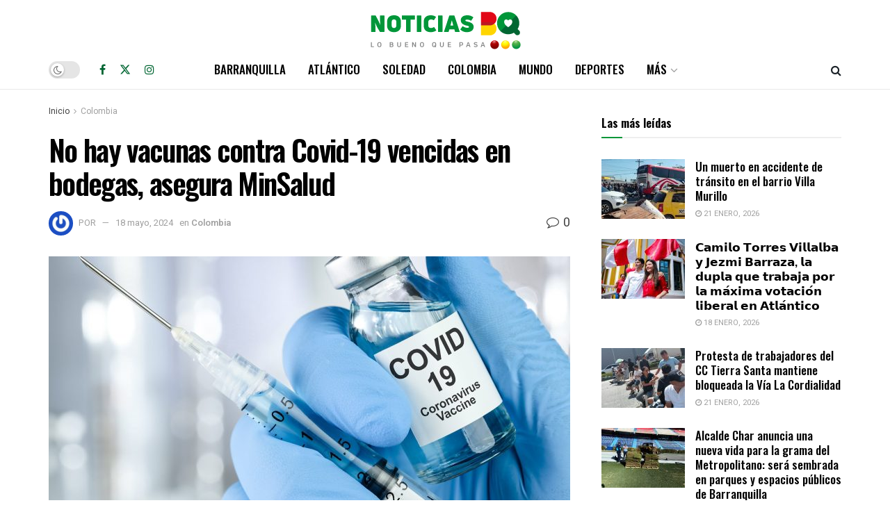

--- FILE ---
content_type: text/html; charset=UTF-8
request_url: https://www.noticiasbq.com/colombia/no-hay-vacunas-contra-covid-19-vencidas-en-bodegas-asegura-minsalud/
body_size: 34385
content:
<!doctype html>
<!--[if lt IE 7]> <html class="no-js lt-ie9 lt-ie8 lt-ie7" lang="es-CO"> <![endif]-->
<!--[if IE 7]>    <html class="no-js lt-ie9 lt-ie8" lang="es-CO"> <![endif]-->
<!--[if IE 8]>    <html class="no-js lt-ie9" lang="es-CO"> <![endif]-->
<!--[if IE 9]>    <html class="no-js lt-ie10" lang="es-CO"> <![endif]-->
<!--[if gt IE 8]><!--> <html class="no-js" lang="es-CO"> <!--<![endif]-->
<head>
    <meta http-equiv="Content-Type" content="text/html; charset=UTF-8" />
    <meta name='viewport' content='width=device-width, initial-scale=1, user-scalable=yes' />
    <link rel="profile" href="https://gmpg.org/xfn/11" />
    <link rel="pingback" href="https://www.noticiasbq.com/xmlrpc.php" />
    <meta name='robots' content='index, follow, max-image-preview:large, max-snippet:-1, max-video-preview:-1' />
			<script type="text/javascript">
			  var jnews_ajax_url = '/?ajax-request=jnews'
			</script>
			<script type="text/javascript">;window.jnews=window.jnews||{},window.jnews.library=window.jnews.library||{},window.jnews.library=function(){"use strict";var e=this;e.win=window,e.doc=document,e.noop=function(){},e.globalBody=e.doc.getElementsByTagName("body")[0],e.globalBody=e.globalBody?e.globalBody:e.doc,e.win.jnewsDataStorage=e.win.jnewsDataStorage||{_storage:new WeakMap,put:function(e,t,n){this._storage.has(e)||this._storage.set(e,new Map),this._storage.get(e).set(t,n)},get:function(e,t){return this._storage.get(e).get(t)},has:function(e,t){return this._storage.has(e)&&this._storage.get(e).has(t)},remove:function(e,t){var n=this._storage.get(e).delete(t);return 0===!this._storage.get(e).size&&this._storage.delete(e),n}},e.windowWidth=function(){return e.win.innerWidth||e.docEl.clientWidth||e.globalBody.clientWidth},e.windowHeight=function(){return e.win.innerHeight||e.docEl.clientHeight||e.globalBody.clientHeight},e.requestAnimationFrame=e.win.requestAnimationFrame||e.win.webkitRequestAnimationFrame||e.win.mozRequestAnimationFrame||e.win.msRequestAnimationFrame||window.oRequestAnimationFrame||function(e){return setTimeout(e,1e3/60)},e.cancelAnimationFrame=e.win.cancelAnimationFrame||e.win.webkitCancelAnimationFrame||e.win.webkitCancelRequestAnimationFrame||e.win.mozCancelAnimationFrame||e.win.msCancelRequestAnimationFrame||e.win.oCancelRequestAnimationFrame||function(e){clearTimeout(e)},e.classListSupport="classList"in document.createElement("_"),e.hasClass=e.classListSupport?function(e,t){return e.classList.contains(t)}:function(e,t){return e.className.indexOf(t)>=0},e.addClass=e.classListSupport?function(t,n){e.hasClass(t,n)||t.classList.add(n)}:function(t,n){e.hasClass(t,n)||(t.className+=" "+n)},e.removeClass=e.classListSupport?function(t,n){e.hasClass(t,n)&&t.classList.remove(n)}:function(t,n){e.hasClass(t,n)&&(t.className=t.className.replace(n,""))},e.objKeys=function(e){var t=[];for(var n in e)Object.prototype.hasOwnProperty.call(e,n)&&t.push(n);return t},e.isObjectSame=function(e,t){var n=!0;return JSON.stringify(e)!==JSON.stringify(t)&&(n=!1),n},e.extend=function(){for(var e,t,n,o=arguments[0]||{},i=1,a=arguments.length;i<a;i++)if(null!==(e=arguments[i]))for(t in e)o!==(n=e[t])&&void 0!==n&&(o[t]=n);return o},e.dataStorage=e.win.jnewsDataStorage,e.isVisible=function(e){return 0!==e.offsetWidth&&0!==e.offsetHeight||e.getBoundingClientRect().length},e.getHeight=function(e){return e.offsetHeight||e.clientHeight||e.getBoundingClientRect().height},e.getWidth=function(e){return e.offsetWidth||e.clientWidth||e.getBoundingClientRect().width},e.supportsPassive=!1;try{var t=Object.defineProperty({},"passive",{get:function(){e.supportsPassive=!0}});"createEvent"in e.doc?e.win.addEventListener("test",null,t):"fireEvent"in e.doc&&e.win.attachEvent("test",null)}catch(e){}e.passiveOption=!!e.supportsPassive&&{passive:!0},e.setStorage=function(e,t){e="jnews-"+e;var n={expired:Math.floor(((new Date).getTime()+432e5)/1e3)};t=Object.assign(n,t);localStorage.setItem(e,JSON.stringify(t))},e.getStorage=function(e){e="jnews-"+e;var t=localStorage.getItem(e);return null!==t&&0<t.length?JSON.parse(localStorage.getItem(e)):{}},e.expiredStorage=function(){var t,n="jnews-";for(var o in localStorage)o.indexOf(n)>-1&&"undefined"!==(t=e.getStorage(o.replace(n,""))).expired&&t.expired<Math.floor((new Date).getTime()/1e3)&&localStorage.removeItem(o)},e.addEvents=function(t,n,o){for(var i in n){var a=["touchstart","touchmove"].indexOf(i)>=0&&!o&&e.passiveOption;"createEvent"in e.doc?t.addEventListener(i,n[i],a):"fireEvent"in e.doc&&t.attachEvent("on"+i,n[i])}},e.removeEvents=function(t,n){for(var o in n)"createEvent"in e.doc?t.removeEventListener(o,n[o]):"fireEvent"in e.doc&&t.detachEvent("on"+o,n[o])},e.triggerEvents=function(t,n,o){var i;o=o||{detail:null};return"createEvent"in e.doc?(!(i=e.doc.createEvent("CustomEvent")||new CustomEvent(n)).initCustomEvent||i.initCustomEvent(n,!0,!1,o),void t.dispatchEvent(i)):"fireEvent"in e.doc?((i=e.doc.createEventObject()).eventType=n,void t.fireEvent("on"+i.eventType,i)):void 0},e.getParents=function(t,n){void 0===n&&(n=e.doc);for(var o=[],i=t.parentNode,a=!1;!a;)if(i){var r=i;r.querySelectorAll(n).length?a=!0:(o.push(r),i=r.parentNode)}else o=[],a=!0;return o},e.forEach=function(e,t,n){for(var o=0,i=e.length;o<i;o++)t.call(n,e[o],o)},e.getText=function(e){return e.innerText||e.textContent},e.setText=function(e,t){var n="object"==typeof t?t.innerText||t.textContent:t;e.innerText&&(e.innerText=n),e.textContent&&(e.textContent=n)},e.httpBuildQuery=function(t){return e.objKeys(t).reduce(function t(n){var o=arguments.length>1&&void 0!==arguments[1]?arguments[1]:null;return function(i,a){var r=n[a];a=encodeURIComponent(a);var s=o?"".concat(o,"[").concat(a,"]"):a;return null==r||"function"==typeof r?(i.push("".concat(s,"=")),i):["number","boolean","string"].includes(typeof r)?(i.push("".concat(s,"=").concat(encodeURIComponent(r))),i):(i.push(e.objKeys(r).reduce(t(r,s),[]).join("&")),i)}}(t),[]).join("&")},e.get=function(t,n,o,i){return o="function"==typeof o?o:e.noop,e.ajax("GET",t,n,o,i)},e.post=function(t,n,o,i){return o="function"==typeof o?o:e.noop,e.ajax("POST",t,n,o,i)},e.ajax=function(t,n,o,i,a){var r=new XMLHttpRequest,s=n,c=e.httpBuildQuery(o);if(t=-1!=["GET","POST"].indexOf(t)?t:"GET",r.open(t,s+("GET"==t?"?"+c:""),!0),"POST"==t&&r.setRequestHeader("Content-type","application/x-www-form-urlencoded"),r.setRequestHeader("X-Requested-With","XMLHttpRequest"),r.onreadystatechange=function(){4===r.readyState&&200<=r.status&&300>r.status&&"function"==typeof i&&i.call(void 0,r.response)},void 0!==a&&!a){return{xhr:r,send:function(){r.send("POST"==t?c:null)}}}return r.send("POST"==t?c:null),{xhr:r}},e.scrollTo=function(t,n,o){function i(e,t,n){this.start=this.position(),this.change=e-this.start,this.currentTime=0,this.increment=20,this.duration=void 0===n?500:n,this.callback=t,this.finish=!1,this.animateScroll()}return Math.easeInOutQuad=function(e,t,n,o){return(e/=o/2)<1?n/2*e*e+t:-n/2*(--e*(e-2)-1)+t},i.prototype.stop=function(){this.finish=!0},i.prototype.move=function(t){e.doc.documentElement.scrollTop=t,e.globalBody.parentNode.scrollTop=t,e.globalBody.scrollTop=t},i.prototype.position=function(){return e.doc.documentElement.scrollTop||e.globalBody.parentNode.scrollTop||e.globalBody.scrollTop},i.prototype.animateScroll=function(){this.currentTime+=this.increment;var t=Math.easeInOutQuad(this.currentTime,this.start,this.change,this.duration);this.move(t),this.currentTime<this.duration&&!this.finish?e.requestAnimationFrame.call(e.win,this.animateScroll.bind(this)):this.callback&&"function"==typeof this.callback&&this.callback()},new i(t,n,o)},e.unwrap=function(t){var n,o=t;e.forEach(t,(function(e,t){n?n+=e:n=e})),o.replaceWith(n)},e.performance={start:function(e){performance.mark(e+"Start")},stop:function(e){performance.mark(e+"End"),performance.measure(e,e+"Start",e+"End")}},e.fps=function(){var t=0,n=0,o=0;!function(){var i=t=0,a=0,r=0,s=document.getElementById("fpsTable"),c=function(t){void 0===document.getElementsByTagName("body")[0]?e.requestAnimationFrame.call(e.win,(function(){c(t)})):document.getElementsByTagName("body")[0].appendChild(t)};null===s&&((s=document.createElement("div")).style.position="fixed",s.style.top="120px",s.style.left="10px",s.style.width="100px",s.style.height="20px",s.style.border="1px solid black",s.style.fontSize="11px",s.style.zIndex="100000",s.style.backgroundColor="white",s.id="fpsTable",c(s));var l=function(){o++,n=Date.now(),(a=(o/(r=(n-t)/1e3)).toPrecision(2))!=i&&(i=a,s.innerHTML=i+"fps"),1<r&&(t=n,o=0),e.requestAnimationFrame.call(e.win,l)};l()}()},e.instr=function(e,t){for(var n=0;n<t.length;n++)if(-1!==e.toLowerCase().indexOf(t[n].toLowerCase()))return!0},e.winLoad=function(t,n){function o(o){if("complete"===e.doc.readyState||"interactive"===e.doc.readyState)return!o||n?setTimeout(t,n||1):t(o),1}o()||e.addEvents(e.win,{load:o})},e.docReady=function(t,n){function o(o){if("complete"===e.doc.readyState||"interactive"===e.doc.readyState)return!o||n?setTimeout(t,n||1):t(o),1}o()||e.addEvents(e.doc,{DOMContentLoaded:o})},e.fireOnce=function(){e.docReady((function(){e.assets=e.assets||[],e.assets.length&&(e.boot(),e.load_assets())}),50)},e.boot=function(){e.length&&e.doc.querySelectorAll("style[media]").forEach((function(e){"not all"==e.getAttribute("media")&&e.removeAttribute("media")}))},e.create_js=function(t,n){var o=e.doc.createElement("script");switch(o.setAttribute("src",t),n){case"defer":o.setAttribute("defer",!0);break;case"async":o.setAttribute("async",!0);break;case"deferasync":o.setAttribute("defer",!0),o.setAttribute("async",!0)}e.globalBody.appendChild(o)},e.load_assets=function(){"object"==typeof e.assets&&e.forEach(e.assets.slice(0),(function(t,n){var o="";t.defer&&(o+="defer"),t.async&&(o+="async"),e.create_js(t.url,o);var i=e.assets.indexOf(t);i>-1&&e.assets.splice(i,1)})),e.assets=jnewsoption.au_scripts=window.jnewsads=[]},e.setCookie=function(e,t,n){var o="";if(n){var i=new Date;i.setTime(i.getTime()+24*n*60*60*1e3),o="; expires="+i.toUTCString()}document.cookie=e+"="+(t||"")+o+"; path=/"},e.getCookie=function(e){for(var t=e+"=",n=document.cookie.split(";"),o=0;o<n.length;o++){for(var i=n[o];" "==i.charAt(0);)i=i.substring(1,i.length);if(0==i.indexOf(t))return i.substring(t.length,i.length)}return null},e.eraseCookie=function(e){document.cookie=e+"=; Path=/; Expires=Thu, 01 Jan 1970 00:00:01 GMT;"},e.docReady((function(){e.globalBody=e.globalBody==e.doc?e.doc.getElementsByTagName("body")[0]:e.globalBody,e.globalBody=e.globalBody?e.globalBody:e.doc})),e.winLoad((function(){e.winLoad((function(){var t=!1;if(void 0!==window.jnewsadmin)if(void 0!==window.file_version_checker){var n=e.objKeys(window.file_version_checker);n.length?n.forEach((function(e){t||"10.0.4"===window.file_version_checker[e]||(t=!0)})):t=!0}else t=!0;t&&(window.jnewsHelper.getMessage(),window.jnewsHelper.getNotice())}),2500)}))},window.jnews.library=new window.jnews.library;</script><!-- Google tag (gtag.js) consent mode dataLayer added by Site Kit -->
<script type="text/javascript" id="google_gtagjs-js-consent-mode-data-layer">
/* <![CDATA[ */
window.dataLayer = window.dataLayer || [];function gtag(){dataLayer.push(arguments);}
gtag('consent', 'default', {"ad_personalization":"denied","ad_storage":"denied","ad_user_data":"denied","analytics_storage":"denied","functionality_storage":"denied","security_storage":"denied","personalization_storage":"denied","region":["AT","BE","BG","CH","CY","CZ","DE","DK","EE","ES","FI","FR","GB","GR","HR","HU","IE","IS","IT","LI","LT","LU","LV","MT","NL","NO","PL","PT","RO","SE","SI","SK"],"wait_for_update":500});
window._googlesitekitConsentCategoryMap = {"statistics":["analytics_storage"],"marketing":["ad_storage","ad_user_data","ad_personalization"],"functional":["functionality_storage","security_storage"],"preferences":["personalization_storage"]};
window._googlesitekitConsents = {"ad_personalization":"denied","ad_storage":"denied","ad_user_data":"denied","analytics_storage":"denied","functionality_storage":"denied","security_storage":"denied","personalization_storage":"denied","region":["AT","BE","BG","CH","CY","CZ","DE","DK","EE","ES","FI","FR","GB","GR","HR","HU","IE","IS","IT","LI","LT","LU","LV","MT","NL","NO","PL","PT","RO","SE","SI","SK"],"wait_for_update":500};
/* ]]> */
</script>
<!-- End Google tag (gtag.js) consent mode dataLayer added by Site Kit -->

	<!-- This site is optimized with the Yoast SEO Premium plugin v26.1 (Yoast SEO v26.1.1) - https://yoast.com/wordpress/plugins/seo/ -->
	<title>No hay vacunas contra Covid-19 vencidas en bodegas, asegura MinSalud &#8212; NoticiasBQ</title>
	<link rel="canonical" href="https://www.noticiasbq.com/colombia/no-hay-vacunas-contra-covid-19-vencidas-en-bodegas-asegura-minsalud/" />
	<meta property="og:locale" content="es_ES" />
	<meta property="og:type" content="article" />
	<meta property="og:title" content="No hay vacunas contra Covid-19 vencidas en bodegas, asegura MinSalud" />
	<meta property="og:description" content="El Ministerio de Salud aseguró este viernes que en sus bodegas no hay vacunas bivalentes contra el Covid-19 que se hayan vencido, a propósito de las denuncias que en ese sentido hizo el representante Andrés Forero (Centro Democrático). “Dicha información carece de veracidad, toda vez que este Ministerio realizó la gestión adecuada para la distribución [&hellip;]" />
	<meta property="og:url" content="https://www.noticiasbq.com/colombia/no-hay-vacunas-contra-covid-19-vencidas-en-bodegas-asegura-minsalud/" />
	<meta property="og:site_name" content="NoticiasBQ" />
	<meta property="article:publisher" content="https://www.facebook.com/NoticiasBQ" />
	<meta property="article:published_time" content="2024-05-18T13:45:02+00:00" />
	<meta property="og:image" content="https://www.noticiasbq.com/wp-content/uploads/2024/05/1589310772-Depositphotos-vacuna-covid19.jpg" />
	<meta property="og:image:width" content="2000" />
	<meta property="og:image:height" content="1333" />
	<meta property="og:image:type" content="image/jpeg" />
	<meta name="twitter:card" content="summary_large_image" />
	<meta name="twitter:creator" content="@noticiasbq" />
	<meta name="twitter:site" content="@noticiasbq" />
	<meta name="twitter:label1" content="Escrito por" />
	<meta name="twitter:data1" content="" />
	<meta name="twitter:label2" content="Tiempo de lectura" />
	<meta name="twitter:data2" content="2 minutos" />
	<script type="application/ld+json" class="yoast-schema-graph">{"@context":"https://schema.org","@graph":[{"@type":"Article","@id":"https://www.noticiasbq.com/colombia/no-hay-vacunas-contra-covid-19-vencidas-en-bodegas-asegura-minsalud/#article","isPartOf":{"@id":"https://www.noticiasbq.com/colombia/no-hay-vacunas-contra-covid-19-vencidas-en-bodegas-asegura-minsalud/"},"author":{"name":"","@id":""},"headline":"No hay vacunas contra Covid-19 vencidas en bodegas, asegura MinSalud","datePublished":"2024-05-18T13:45:02+00:00","mainEntityOfPage":{"@id":"https://www.noticiasbq.com/colombia/no-hay-vacunas-contra-covid-19-vencidas-en-bodegas-asegura-minsalud/"},"wordCount":214,"publisher":{"@id":"https://www.noticiasbq.com/#organization"},"image":{"@id":"https://www.noticiasbq.com/colombia/no-hay-vacunas-contra-covid-19-vencidas-en-bodegas-asegura-minsalud/#primaryimage"},"thumbnailUrl":"https://www.noticiasbq.com/wp-content/uploads/2024/05/1589310772-Depositphotos-vacuna-covid19.jpg","articleSection":["Colombia"],"inLanguage":"es-CO"},{"@type":"WebPage","@id":"https://www.noticiasbq.com/colombia/no-hay-vacunas-contra-covid-19-vencidas-en-bodegas-asegura-minsalud/","url":"https://www.noticiasbq.com/colombia/no-hay-vacunas-contra-covid-19-vencidas-en-bodegas-asegura-minsalud/","name":"No hay vacunas contra Covid-19 vencidas en bodegas, asegura MinSalud &#8212; NoticiasBQ","isPartOf":{"@id":"https://www.noticiasbq.com/#website"},"primaryImageOfPage":{"@id":"https://www.noticiasbq.com/colombia/no-hay-vacunas-contra-covid-19-vencidas-en-bodegas-asegura-minsalud/#primaryimage"},"image":{"@id":"https://www.noticiasbq.com/colombia/no-hay-vacunas-contra-covid-19-vencidas-en-bodegas-asegura-minsalud/#primaryimage"},"thumbnailUrl":"https://www.noticiasbq.com/wp-content/uploads/2024/05/1589310772-Depositphotos-vacuna-covid19.jpg","datePublished":"2024-05-18T13:45:02+00:00","breadcrumb":{"@id":"https://www.noticiasbq.com/colombia/no-hay-vacunas-contra-covid-19-vencidas-en-bodegas-asegura-minsalud/#breadcrumb"},"inLanguage":"es-CO","potentialAction":[{"@type":"ReadAction","target":["https://www.noticiasbq.com/colombia/no-hay-vacunas-contra-covid-19-vencidas-en-bodegas-asegura-minsalud/"]}]},{"@type":"ImageObject","inLanguage":"es-CO","@id":"https://www.noticiasbq.com/colombia/no-hay-vacunas-contra-covid-19-vencidas-en-bodegas-asegura-minsalud/#primaryimage","url":"https://www.noticiasbq.com/wp-content/uploads/2024/05/1589310772-Depositphotos-vacuna-covid19.jpg","contentUrl":"https://www.noticiasbq.com/wp-content/uploads/2024/05/1589310772-Depositphotos-vacuna-covid19.jpg","width":2000,"height":1333},{"@type":"BreadcrumbList","@id":"https://www.noticiasbq.com/colombia/no-hay-vacunas-contra-covid-19-vencidas-en-bodegas-asegura-minsalud/#breadcrumb","itemListElement":[{"@type":"ListItem","position":1,"name":"Inicio","item":"https://www.noticiasbq.com/"},{"@type":"ListItem","position":2,"name":"No hay vacunas contra Covid-19 vencidas en bodegas, asegura MinSalud"}]},{"@type":"WebSite","@id":"https://www.noticiasbq.com/#website","url":"https://www.noticiasbq.com/","name":"NoticiasBQ","description":"Lo bueno que pasa","publisher":{"@id":"https://www.noticiasbq.com/#organization"},"alternateName":"NoticiasBQ","potentialAction":[{"@type":"SearchAction","target":{"@type":"EntryPoint","urlTemplate":"https://www.noticiasbq.com/?s={search_term_string}"},"query-input":{"@type":"PropertyValueSpecification","valueRequired":true,"valueName":"search_term_string"}}],"inLanguage":"es-CO"},{"@type":"Organization","@id":"https://www.noticiasbq.com/#organization","name":"NoticiasBQ","url":"https://www.noticiasbq.com/","logo":{"@type":"ImageObject","inLanguage":"es-CO","@id":"https://www.noticiasbq.com/#/schema/logo/image/","url":"https://www.noticiasbq.com/wp-content/uploads/2023/05/noticiasbq_logo.png","contentUrl":"https://www.noticiasbq.com/wp-content/uploads/2023/05/noticiasbq_logo.png","width":220,"height":55,"caption":"NoticiasBQ"},"image":{"@id":"https://www.noticiasbq.com/#/schema/logo/image/"},"sameAs":["https://www.facebook.com/NoticiasBQ","https://x.com/noticiasbq","https://www.instagram.com/noticiasbq1/"]},{"@type":"Person","@id":"","url":"https://www.noticiasbq.com/author/"}]}</script>
	<!-- / Yoast SEO Premium plugin. -->


<link rel='dns-prefetch' href='//www.googletagmanager.com' />
<link rel='dns-prefetch' href='//stats.wp.com' />
<link rel='dns-prefetch' href='//fonts.googleapis.com' />
<link rel='dns-prefetch' href='//pagead2.googlesyndication.com' />
<link rel='dns-prefetch' href='//fundingchoicesmessages.google.com' />
<link rel='preconnect' href='//c0.wp.com' />
<link rel='preconnect' href='https://fonts.gstatic.com' />
<link rel="alternate" type="application/rss+xml" title="NoticiasBQ &raquo; Feed" href="https://www.noticiasbq.com/feed/" />
<link rel="alternate" type="application/rss+xml" title="NoticiasBQ &raquo; RSS de los comentarios" href="https://www.noticiasbq.com/comments/feed/" />
<link rel="alternate" title="oEmbed (JSON)" type="application/json+oembed" href="https://www.noticiasbq.com/wp-json/oembed/1.0/embed?url=https%3A%2F%2Fwww.noticiasbq.com%2Fcolombia%2Fno-hay-vacunas-contra-covid-19-vencidas-en-bodegas-asegura-minsalud%2F" />
<link rel="alternate" title="oEmbed (XML)" type="text/xml+oembed" href="https://www.noticiasbq.com/wp-json/oembed/1.0/embed?url=https%3A%2F%2Fwww.noticiasbq.com%2Fcolombia%2Fno-hay-vacunas-contra-covid-19-vencidas-en-bodegas-asegura-minsalud%2F&#038;format=xml" />
<style id='wp-img-auto-sizes-contain-inline-css' type='text/css'>
img:is([sizes=auto i],[sizes^="auto," i]){contain-intrinsic-size:3000px 1500px}
/*# sourceURL=wp-img-auto-sizes-contain-inline-css */
</style>

<style id='wp-emoji-styles-inline-css' type='text/css'>

	img.wp-smiley, img.emoji {
		display: inline !important;
		border: none !important;
		box-shadow: none !important;
		height: 1em !important;
		width: 1em !important;
		margin: 0 0.07em !important;
		vertical-align: -0.1em !important;
		background: none !important;
		padding: 0 !important;
	}
/*# sourceURL=wp-emoji-styles-inline-css */
</style>
<link rel='stylesheet' id='wp-block-library-css' href='https://c0.wp.com/c/6.9/wp-includes/css/dist/block-library/style.min.css' type='text/css' media='all' />
<style id='global-styles-inline-css' type='text/css'>
:root{--wp--preset--aspect-ratio--square: 1;--wp--preset--aspect-ratio--4-3: 4/3;--wp--preset--aspect-ratio--3-4: 3/4;--wp--preset--aspect-ratio--3-2: 3/2;--wp--preset--aspect-ratio--2-3: 2/3;--wp--preset--aspect-ratio--16-9: 16/9;--wp--preset--aspect-ratio--9-16: 9/16;--wp--preset--color--black: #000000;--wp--preset--color--cyan-bluish-gray: #abb8c3;--wp--preset--color--white: #ffffff;--wp--preset--color--pale-pink: #f78da7;--wp--preset--color--vivid-red: #cf2e2e;--wp--preset--color--luminous-vivid-orange: #ff6900;--wp--preset--color--luminous-vivid-amber: #fcb900;--wp--preset--color--light-green-cyan: #7bdcb5;--wp--preset--color--vivid-green-cyan: #00d084;--wp--preset--color--pale-cyan-blue: #8ed1fc;--wp--preset--color--vivid-cyan-blue: #0693e3;--wp--preset--color--vivid-purple: #9b51e0;--wp--preset--gradient--vivid-cyan-blue-to-vivid-purple: linear-gradient(135deg,rgb(6,147,227) 0%,rgb(155,81,224) 100%);--wp--preset--gradient--light-green-cyan-to-vivid-green-cyan: linear-gradient(135deg,rgb(122,220,180) 0%,rgb(0,208,130) 100%);--wp--preset--gradient--luminous-vivid-amber-to-luminous-vivid-orange: linear-gradient(135deg,rgb(252,185,0) 0%,rgb(255,105,0) 100%);--wp--preset--gradient--luminous-vivid-orange-to-vivid-red: linear-gradient(135deg,rgb(255,105,0) 0%,rgb(207,46,46) 100%);--wp--preset--gradient--very-light-gray-to-cyan-bluish-gray: linear-gradient(135deg,rgb(238,238,238) 0%,rgb(169,184,195) 100%);--wp--preset--gradient--cool-to-warm-spectrum: linear-gradient(135deg,rgb(74,234,220) 0%,rgb(151,120,209) 20%,rgb(207,42,186) 40%,rgb(238,44,130) 60%,rgb(251,105,98) 80%,rgb(254,248,76) 100%);--wp--preset--gradient--blush-light-purple: linear-gradient(135deg,rgb(255,206,236) 0%,rgb(152,150,240) 100%);--wp--preset--gradient--blush-bordeaux: linear-gradient(135deg,rgb(254,205,165) 0%,rgb(254,45,45) 50%,rgb(107,0,62) 100%);--wp--preset--gradient--luminous-dusk: linear-gradient(135deg,rgb(255,203,112) 0%,rgb(199,81,192) 50%,rgb(65,88,208) 100%);--wp--preset--gradient--pale-ocean: linear-gradient(135deg,rgb(255,245,203) 0%,rgb(182,227,212) 50%,rgb(51,167,181) 100%);--wp--preset--gradient--electric-grass: linear-gradient(135deg,rgb(202,248,128) 0%,rgb(113,206,126) 100%);--wp--preset--gradient--midnight: linear-gradient(135deg,rgb(2,3,129) 0%,rgb(40,116,252) 100%);--wp--preset--font-size--small: 13px;--wp--preset--font-size--medium: 20px;--wp--preset--font-size--large: 36px;--wp--preset--font-size--x-large: 42px;--wp--preset--spacing--20: 0.44rem;--wp--preset--spacing--30: 0.67rem;--wp--preset--spacing--40: 1rem;--wp--preset--spacing--50: 1.5rem;--wp--preset--spacing--60: 2.25rem;--wp--preset--spacing--70: 3.38rem;--wp--preset--spacing--80: 5.06rem;--wp--preset--shadow--natural: 6px 6px 9px rgba(0, 0, 0, 0.2);--wp--preset--shadow--deep: 12px 12px 50px rgba(0, 0, 0, 0.4);--wp--preset--shadow--sharp: 6px 6px 0px rgba(0, 0, 0, 0.2);--wp--preset--shadow--outlined: 6px 6px 0px -3px rgb(255, 255, 255), 6px 6px rgb(0, 0, 0);--wp--preset--shadow--crisp: 6px 6px 0px rgb(0, 0, 0);}:where(.is-layout-flex){gap: 0.5em;}:where(.is-layout-grid){gap: 0.5em;}body .is-layout-flex{display: flex;}.is-layout-flex{flex-wrap: wrap;align-items: center;}.is-layout-flex > :is(*, div){margin: 0;}body .is-layout-grid{display: grid;}.is-layout-grid > :is(*, div){margin: 0;}:where(.wp-block-columns.is-layout-flex){gap: 2em;}:where(.wp-block-columns.is-layout-grid){gap: 2em;}:where(.wp-block-post-template.is-layout-flex){gap: 1.25em;}:where(.wp-block-post-template.is-layout-grid){gap: 1.25em;}.has-black-color{color: var(--wp--preset--color--black) !important;}.has-cyan-bluish-gray-color{color: var(--wp--preset--color--cyan-bluish-gray) !important;}.has-white-color{color: var(--wp--preset--color--white) !important;}.has-pale-pink-color{color: var(--wp--preset--color--pale-pink) !important;}.has-vivid-red-color{color: var(--wp--preset--color--vivid-red) !important;}.has-luminous-vivid-orange-color{color: var(--wp--preset--color--luminous-vivid-orange) !important;}.has-luminous-vivid-amber-color{color: var(--wp--preset--color--luminous-vivid-amber) !important;}.has-light-green-cyan-color{color: var(--wp--preset--color--light-green-cyan) !important;}.has-vivid-green-cyan-color{color: var(--wp--preset--color--vivid-green-cyan) !important;}.has-pale-cyan-blue-color{color: var(--wp--preset--color--pale-cyan-blue) !important;}.has-vivid-cyan-blue-color{color: var(--wp--preset--color--vivid-cyan-blue) !important;}.has-vivid-purple-color{color: var(--wp--preset--color--vivid-purple) !important;}.has-black-background-color{background-color: var(--wp--preset--color--black) !important;}.has-cyan-bluish-gray-background-color{background-color: var(--wp--preset--color--cyan-bluish-gray) !important;}.has-white-background-color{background-color: var(--wp--preset--color--white) !important;}.has-pale-pink-background-color{background-color: var(--wp--preset--color--pale-pink) !important;}.has-vivid-red-background-color{background-color: var(--wp--preset--color--vivid-red) !important;}.has-luminous-vivid-orange-background-color{background-color: var(--wp--preset--color--luminous-vivid-orange) !important;}.has-luminous-vivid-amber-background-color{background-color: var(--wp--preset--color--luminous-vivid-amber) !important;}.has-light-green-cyan-background-color{background-color: var(--wp--preset--color--light-green-cyan) !important;}.has-vivid-green-cyan-background-color{background-color: var(--wp--preset--color--vivid-green-cyan) !important;}.has-pale-cyan-blue-background-color{background-color: var(--wp--preset--color--pale-cyan-blue) !important;}.has-vivid-cyan-blue-background-color{background-color: var(--wp--preset--color--vivid-cyan-blue) !important;}.has-vivid-purple-background-color{background-color: var(--wp--preset--color--vivid-purple) !important;}.has-black-border-color{border-color: var(--wp--preset--color--black) !important;}.has-cyan-bluish-gray-border-color{border-color: var(--wp--preset--color--cyan-bluish-gray) !important;}.has-white-border-color{border-color: var(--wp--preset--color--white) !important;}.has-pale-pink-border-color{border-color: var(--wp--preset--color--pale-pink) !important;}.has-vivid-red-border-color{border-color: var(--wp--preset--color--vivid-red) !important;}.has-luminous-vivid-orange-border-color{border-color: var(--wp--preset--color--luminous-vivid-orange) !important;}.has-luminous-vivid-amber-border-color{border-color: var(--wp--preset--color--luminous-vivid-amber) !important;}.has-light-green-cyan-border-color{border-color: var(--wp--preset--color--light-green-cyan) !important;}.has-vivid-green-cyan-border-color{border-color: var(--wp--preset--color--vivid-green-cyan) !important;}.has-pale-cyan-blue-border-color{border-color: var(--wp--preset--color--pale-cyan-blue) !important;}.has-vivid-cyan-blue-border-color{border-color: var(--wp--preset--color--vivid-cyan-blue) !important;}.has-vivid-purple-border-color{border-color: var(--wp--preset--color--vivid-purple) !important;}.has-vivid-cyan-blue-to-vivid-purple-gradient-background{background: var(--wp--preset--gradient--vivid-cyan-blue-to-vivid-purple) !important;}.has-light-green-cyan-to-vivid-green-cyan-gradient-background{background: var(--wp--preset--gradient--light-green-cyan-to-vivid-green-cyan) !important;}.has-luminous-vivid-amber-to-luminous-vivid-orange-gradient-background{background: var(--wp--preset--gradient--luminous-vivid-amber-to-luminous-vivid-orange) !important;}.has-luminous-vivid-orange-to-vivid-red-gradient-background{background: var(--wp--preset--gradient--luminous-vivid-orange-to-vivid-red) !important;}.has-very-light-gray-to-cyan-bluish-gray-gradient-background{background: var(--wp--preset--gradient--very-light-gray-to-cyan-bluish-gray) !important;}.has-cool-to-warm-spectrum-gradient-background{background: var(--wp--preset--gradient--cool-to-warm-spectrum) !important;}.has-blush-light-purple-gradient-background{background: var(--wp--preset--gradient--blush-light-purple) !important;}.has-blush-bordeaux-gradient-background{background: var(--wp--preset--gradient--blush-bordeaux) !important;}.has-luminous-dusk-gradient-background{background: var(--wp--preset--gradient--luminous-dusk) !important;}.has-pale-ocean-gradient-background{background: var(--wp--preset--gradient--pale-ocean) !important;}.has-electric-grass-gradient-background{background: var(--wp--preset--gradient--electric-grass) !important;}.has-midnight-gradient-background{background: var(--wp--preset--gradient--midnight) !important;}.has-small-font-size{font-size: var(--wp--preset--font-size--small) !important;}.has-medium-font-size{font-size: var(--wp--preset--font-size--medium) !important;}.has-large-font-size{font-size: var(--wp--preset--font-size--large) !important;}.has-x-large-font-size{font-size: var(--wp--preset--font-size--x-large) !important;}
/*# sourceURL=global-styles-inline-css */
</style>

<style id='classic-theme-styles-inline-css' type='text/css'>
/*! This file is auto-generated */
.wp-block-button__link{color:#fff;background-color:#32373c;border-radius:9999px;box-shadow:none;text-decoration:none;padding:calc(.667em + 2px) calc(1.333em + 2px);font-size:1.125em}.wp-block-file__button{background:#32373c;color:#fff;text-decoration:none}
/*# sourceURL=/wp-includes/css/classic-themes.min.css */
</style>
<link rel='stylesheet' id='elementor-frontend-css' href='https://www.noticiasbq.com/wp-content/plugins/elementor/assets/css/frontend.min.css?ver=3.33.1' type='text/css' media='all' />
<link rel='stylesheet' id='jeg_customizer_font-css' href='//fonts.googleapis.com/css?family=Heebo%3Aregular%2C500%2C600%7COswald%3Aregular%2C500%2C500%2C600%2C600%2C500%7CRoboto%3Areguler&#038;display=swap&#038;ver=1.3.0' type='text/css' media='all' />
<link rel='stylesheet' id='font-awesome-css' href='https://www.noticiasbq.com/wp-content/plugins/elementor/assets/lib/font-awesome/css/font-awesome.min.css?ver=4.7.0' type='text/css' media='all' />
<link rel='stylesheet' id='jnews-frontend-css' href='https://www.noticiasbq.com/wp-content/themes/jnews/assets/dist/frontend.min.css?ver=12.0.0' type='text/css' media='all' />
<link rel='stylesheet' id='jnews-elementor-css' href='https://www.noticiasbq.com/wp-content/themes/jnews/assets/css/elementor-frontend.css?ver=12.0.0' type='text/css' media='all' />
<link rel='stylesheet' id='jnews-style-css' href='https://www.noticiasbq.com/wp-content/themes/jnews/style.css?ver=12.0.0' type='text/css' media='all' />
<link rel='stylesheet' id='jnews-darkmode-css' href='https://www.noticiasbq.com/wp-content/themes/jnews/assets/css/darkmode.css?ver=12.0.0' type='text/css' media='all' />
<link rel='stylesheet' id='jnews-scheme-css' href='https://www.noticiasbq.com/wp-content/uploads/jnews/scheme.css?ver=1752963334' type='text/css' media='all' />
<link rel='stylesheet' id='jnews-select-share-css' href='https://www.noticiasbq.com/wp-content/plugins/jnews-social-share/assets/css/plugin.css' type='text/css' media='all' />
<script type="text/javascript" src="https://c0.wp.com/c/6.9/wp-includes/js/jquery/jquery.min.js" id="jquery-core-js"></script>
<script type="text/javascript" src="https://c0.wp.com/c/6.9/wp-includes/js/jquery/jquery-migrate.min.js" id="jquery-migrate-js"></script>
<script type="text/javascript" src="https://www.googletagmanager.com/gtag/js?id=G-CNW8YGNM49" id="jnews-google-tag-manager-js" defer></script>
<script type="text/javascript" id="jnews-google-tag-manager-js-after">
/* <![CDATA[ */
				window.addEventListener('DOMContentLoaded', function() {
					(function() {
						window.dataLayer = window.dataLayer || [];
						function gtag(){dataLayer.push(arguments);}
						gtag('js', new Date());
						gtag('config', 'G-CNW8YGNM49');
					})();
				});
				
//# sourceURL=jnews-google-tag-manager-js-after
/* ]]> */
</script>

<!-- Google tag (gtag.js) snippet added by Site Kit -->
<!-- Fragmento de código de Google Analytics añadido por Site Kit -->
<script type="text/javascript" src="https://www.googletagmanager.com/gtag/js?id=GT-K5MHKWGL" id="google_gtagjs-js" async></script>
<script type="text/javascript" id="google_gtagjs-js-after">
/* <![CDATA[ */
window.dataLayer = window.dataLayer || [];function gtag(){dataLayer.push(arguments);}
gtag("set","linker",{"domains":["www.noticiasbq.com"]});
gtag("js", new Date());
gtag("set", "developer_id.dZTNiMT", true);
gtag("config", "GT-K5MHKWGL");
//# sourceURL=google_gtagjs-js-after
/* ]]> */
</script>
<link rel="https://api.w.org/" href="https://www.noticiasbq.com/wp-json/" /><link rel="alternate" title="JSON" type="application/json" href="https://www.noticiasbq.com/wp-json/wp/v2/posts/271394" /><link rel="EditURI" type="application/rsd+xml" title="RSD" href="https://www.noticiasbq.com/xmlrpc.php?rsd" />
<meta name="generator" content="WordPress 6.9" />
<link rel='shortlink' href='https://www.noticiasbq.com/?p=271394' />
<meta name="generator" content="Site Kit by Google 1.163.0" />	<style>img#wpstats{display:none}</style>
		
<!-- Google AdSense meta tags added by Site Kit -->
<meta name="google-adsense-platform-account" content="ca-host-pub-2644536267352236">
<meta name="google-adsense-platform-domain" content="sitekit.withgoogle.com">
<!-- End Google AdSense meta tags added by Site Kit -->
<meta name="generator" content="Elementor 3.33.1; features: additional_custom_breakpoints; settings: css_print_method-external, google_font-enabled, font_display-swap">
			<style>
				.e-con.e-parent:nth-of-type(n+4):not(.e-lazyloaded):not(.e-no-lazyload),
				.e-con.e-parent:nth-of-type(n+4):not(.e-lazyloaded):not(.e-no-lazyload) * {
					background-image: none !important;
				}
				@media screen and (max-height: 1024px) {
					.e-con.e-parent:nth-of-type(n+3):not(.e-lazyloaded):not(.e-no-lazyload),
					.e-con.e-parent:nth-of-type(n+3):not(.e-lazyloaded):not(.e-no-lazyload) * {
						background-image: none !important;
					}
				}
				@media screen and (max-height: 640px) {
					.e-con.e-parent:nth-of-type(n+2):not(.e-lazyloaded):not(.e-no-lazyload),
					.e-con.e-parent:nth-of-type(n+2):not(.e-lazyloaded):not(.e-no-lazyload) * {
						background-image: none !important;
					}
				}
			</style>
			
<!-- Fragmento de código de Google Adsense añadido por Site Kit -->
<script type="text/javascript" async="async" src="https://pagead2.googlesyndication.com/pagead/js/adsbygoogle.js?client=ca-pub-7264464634314106&amp;host=ca-host-pub-2644536267352236" crossorigin="anonymous"></script>

<!-- Final del fragmento de código de Google Adsense añadido por Site Kit -->

<!-- Google AdSense Ad Blocking Recovery snippet added by Site Kit -->
<script async src="https://fundingchoicesmessages.google.com/i/pub-7264464634314106?ers=1" nonce="yEse71V9CudtJWE7lc73cw"></script><script nonce="yEse71V9CudtJWE7lc73cw">(function() {function signalGooglefcPresent() {if (!window.frames['googlefcPresent']) {if (document.body) {const iframe = document.createElement('iframe'); iframe.style = 'width: 0; height: 0; border: none; z-index: -1000; left: -1000px; top: -1000px;'; iframe.style.display = 'none'; iframe.name = 'googlefcPresent'; document.body.appendChild(iframe);} else {setTimeout(signalGooglefcPresent, 0);}}}signalGooglefcPresent();})();</script>
<!-- End Google AdSense Ad Blocking Recovery snippet added by Site Kit -->

<!-- Google AdSense Ad Blocking Recovery Error Protection snippet added by Site Kit -->
<script>(function(){'use strict';function aa(a){var b=0;return function(){return b<a.length?{done:!1,value:a[b++]}:{done:!0}}}var ba="function"==typeof Object.defineProperties?Object.defineProperty:function(a,b,c){if(a==Array.prototype||a==Object.prototype)return a;a[b]=c.value;return a};
function ca(a){a=["object"==typeof globalThis&&globalThis,a,"object"==typeof window&&window,"object"==typeof self&&self,"object"==typeof global&&global];for(var b=0;b<a.length;++b){var c=a[b];if(c&&c.Math==Math)return c}throw Error("Cannot find global object");}var da=ca(this);function k(a,b){if(b)a:{var c=da;a=a.split(".");for(var d=0;d<a.length-1;d++){var e=a[d];if(!(e in c))break a;c=c[e]}a=a[a.length-1];d=c[a];b=b(d);b!=d&&null!=b&&ba(c,a,{configurable:!0,writable:!0,value:b})}}
function ea(a){return a.raw=a}function m(a){var b="undefined"!=typeof Symbol&&Symbol.iterator&&a[Symbol.iterator];if(b)return b.call(a);if("number"==typeof a.length)return{next:aa(a)};throw Error(String(a)+" is not an iterable or ArrayLike");}function fa(a){for(var b,c=[];!(b=a.next()).done;)c.push(b.value);return c}var ha="function"==typeof Object.create?Object.create:function(a){function b(){}b.prototype=a;return new b},n;
if("function"==typeof Object.setPrototypeOf)n=Object.setPrototypeOf;else{var q;a:{var ia={a:!0},ja={};try{ja.__proto__=ia;q=ja.a;break a}catch(a){}q=!1}n=q?function(a,b){a.__proto__=b;if(a.__proto__!==b)throw new TypeError(a+" is not extensible");return a}:null}var ka=n;
function r(a,b){a.prototype=ha(b.prototype);a.prototype.constructor=a;if(ka)ka(a,b);else for(var c in b)if("prototype"!=c)if(Object.defineProperties){var d=Object.getOwnPropertyDescriptor(b,c);d&&Object.defineProperty(a,c,d)}else a[c]=b[c];a.A=b.prototype}function la(){for(var a=Number(this),b=[],c=a;c<arguments.length;c++)b[c-a]=arguments[c];return b}k("Number.MAX_SAFE_INTEGER",function(){return 9007199254740991});
k("Number.isFinite",function(a){return a?a:function(b){return"number"!==typeof b?!1:!isNaN(b)&&Infinity!==b&&-Infinity!==b}});k("Number.isInteger",function(a){return a?a:function(b){return Number.isFinite(b)?b===Math.floor(b):!1}});k("Number.isSafeInteger",function(a){return a?a:function(b){return Number.isInteger(b)&&Math.abs(b)<=Number.MAX_SAFE_INTEGER}});
k("Math.trunc",function(a){return a?a:function(b){b=Number(b);if(isNaN(b)||Infinity===b||-Infinity===b||0===b)return b;var c=Math.floor(Math.abs(b));return 0>b?-c:c}});k("Object.is",function(a){return a?a:function(b,c){return b===c?0!==b||1/b===1/c:b!==b&&c!==c}});k("Array.prototype.includes",function(a){return a?a:function(b,c){var d=this;d instanceof String&&(d=String(d));var e=d.length;c=c||0;for(0>c&&(c=Math.max(c+e,0));c<e;c++){var f=d[c];if(f===b||Object.is(f,b))return!0}return!1}});
k("String.prototype.includes",function(a){return a?a:function(b,c){if(null==this)throw new TypeError("The 'this' value for String.prototype.includes must not be null or undefined");if(b instanceof RegExp)throw new TypeError("First argument to String.prototype.includes must not be a regular expression");return-1!==this.indexOf(b,c||0)}});/*

 Copyright The Closure Library Authors.
 SPDX-License-Identifier: Apache-2.0
*/
var t=this||self;function v(a){return a};var w,x;a:{for(var ma=["CLOSURE_FLAGS"],y=t,z=0;z<ma.length;z++)if(y=y[ma[z]],null==y){x=null;break a}x=y}var na=x&&x[610401301];w=null!=na?na:!1;var A,oa=t.navigator;A=oa?oa.userAgentData||null:null;function B(a){return w?A?A.brands.some(function(b){return(b=b.brand)&&-1!=b.indexOf(a)}):!1:!1}function C(a){var b;a:{if(b=t.navigator)if(b=b.userAgent)break a;b=""}return-1!=b.indexOf(a)};function D(){return w?!!A&&0<A.brands.length:!1}function E(){return D()?B("Chromium"):(C("Chrome")||C("CriOS"))&&!(D()?0:C("Edge"))||C("Silk")};var pa=D()?!1:C("Trident")||C("MSIE");!C("Android")||E();E();C("Safari")&&(E()||(D()?0:C("Coast"))||(D()?0:C("Opera"))||(D()?0:C("Edge"))||(D()?B("Microsoft Edge"):C("Edg/"))||D()&&B("Opera"));var qa={},F=null;var ra="undefined"!==typeof Uint8Array,sa=!pa&&"function"===typeof btoa;function G(){return"function"===typeof BigInt};var H=0,I=0;function ta(a){var b=0>a;a=Math.abs(a);var c=a>>>0;a=Math.floor((a-c)/4294967296);b&&(c=m(ua(c,a)),b=c.next().value,a=c.next().value,c=b);H=c>>>0;I=a>>>0}function va(a,b){b>>>=0;a>>>=0;if(2097151>=b)var c=""+(4294967296*b+a);else G()?c=""+(BigInt(b)<<BigInt(32)|BigInt(a)):(c=(a>>>24|b<<8)&16777215,b=b>>16&65535,a=(a&16777215)+6777216*c+6710656*b,c+=8147497*b,b*=2,1E7<=a&&(c+=Math.floor(a/1E7),a%=1E7),1E7<=c&&(b+=Math.floor(c/1E7),c%=1E7),c=b+wa(c)+wa(a));return c}
function wa(a){a=String(a);return"0000000".slice(a.length)+a}function ua(a,b){b=~b;a?a=~a+1:b+=1;return[a,b]};var J;J="function"===typeof Symbol&&"symbol"===typeof Symbol()?Symbol():void 0;var xa=J?function(a,b){a[J]|=b}:function(a,b){void 0!==a.g?a.g|=b:Object.defineProperties(a,{g:{value:b,configurable:!0,writable:!0,enumerable:!1}})},K=J?function(a){return a[J]|0}:function(a){return a.g|0},L=J?function(a){return a[J]}:function(a){return a.g},M=J?function(a,b){a[J]=b;return a}:function(a,b){void 0!==a.g?a.g=b:Object.defineProperties(a,{g:{value:b,configurable:!0,writable:!0,enumerable:!1}});return a};function ya(a,b){M(b,(a|0)&-14591)}function za(a,b){M(b,(a|34)&-14557)}
function Aa(a){a=a>>14&1023;return 0===a?536870912:a};var N={},Ba={};function Ca(a){return!(!a||"object"!==typeof a||a.g!==Ba)}function Da(a){return null!==a&&"object"===typeof a&&!Array.isArray(a)&&a.constructor===Object}function P(a,b,c){if(!Array.isArray(a)||a.length)return!1;var d=K(a);if(d&1)return!0;if(!(b&&(Array.isArray(b)?b.includes(c):b.has(c))))return!1;M(a,d|1);return!0}Object.freeze(new function(){});Object.freeze(new function(){});var Ea=/^-?([1-9][0-9]*|0)(\.[0-9]+)?$/;var Q;function Fa(a,b){Q=b;a=new a(b);Q=void 0;return a}
function R(a,b,c){null==a&&(a=Q);Q=void 0;if(null==a){var d=96;c?(a=[c],d|=512):a=[];b&&(d=d&-16760833|(b&1023)<<14)}else{if(!Array.isArray(a))throw Error();d=K(a);if(d&64)return a;d|=64;if(c&&(d|=512,c!==a[0]))throw Error();a:{c=a;var e=c.length;if(e){var f=e-1;if(Da(c[f])){d|=256;b=f-(+!!(d&512)-1);if(1024<=b)throw Error();d=d&-16760833|(b&1023)<<14;break a}}if(b){b=Math.max(b,e-(+!!(d&512)-1));if(1024<b)throw Error();d=d&-16760833|(b&1023)<<14}}}M(a,d);return a};function Ga(a){switch(typeof a){case "number":return isFinite(a)?a:String(a);case "boolean":return a?1:0;case "object":if(a)if(Array.isArray(a)){if(P(a,void 0,0))return}else if(ra&&null!=a&&a instanceof Uint8Array){if(sa){for(var b="",c=0,d=a.length-10240;c<d;)b+=String.fromCharCode.apply(null,a.subarray(c,c+=10240));b+=String.fromCharCode.apply(null,c?a.subarray(c):a);a=btoa(b)}else{void 0===b&&(b=0);if(!F){F={};c="ABCDEFGHIJKLMNOPQRSTUVWXYZabcdefghijklmnopqrstuvwxyz0123456789".split("");d=["+/=",
"+/","-_=","-_.","-_"];for(var e=0;5>e;e++){var f=c.concat(d[e].split(""));qa[e]=f;for(var g=0;g<f.length;g++){var h=f[g];void 0===F[h]&&(F[h]=g)}}}b=qa[b];c=Array(Math.floor(a.length/3));d=b[64]||"";for(e=f=0;f<a.length-2;f+=3){var l=a[f],p=a[f+1];h=a[f+2];g=b[l>>2];l=b[(l&3)<<4|p>>4];p=b[(p&15)<<2|h>>6];h=b[h&63];c[e++]=g+l+p+h}g=0;h=d;switch(a.length-f){case 2:g=a[f+1],h=b[(g&15)<<2]||d;case 1:a=a[f],c[e]=b[a>>2]+b[(a&3)<<4|g>>4]+h+d}a=c.join("")}return a}}return a};function Ha(a,b,c){a=Array.prototype.slice.call(a);var d=a.length,e=b&256?a[d-1]:void 0;d+=e?-1:0;for(b=b&512?1:0;b<d;b++)a[b]=c(a[b]);if(e){b=a[b]={};for(var f in e)Object.prototype.hasOwnProperty.call(e,f)&&(b[f]=c(e[f]))}return a}function Ia(a,b,c,d,e){if(null!=a){if(Array.isArray(a))a=P(a,void 0,0)?void 0:e&&K(a)&2?a:Ja(a,b,c,void 0!==d,e);else if(Da(a)){var f={},g;for(g in a)Object.prototype.hasOwnProperty.call(a,g)&&(f[g]=Ia(a[g],b,c,d,e));a=f}else a=b(a,d);return a}}
function Ja(a,b,c,d,e){var f=d||c?K(a):0;d=d?!!(f&32):void 0;a=Array.prototype.slice.call(a);for(var g=0;g<a.length;g++)a[g]=Ia(a[g],b,c,d,e);c&&c(f,a);return a}function Ka(a){return a.s===N?a.toJSON():Ga(a)};function La(a,b,c){c=void 0===c?za:c;if(null!=a){if(ra&&a instanceof Uint8Array)return b?a:new Uint8Array(a);if(Array.isArray(a)){var d=K(a);if(d&2)return a;b&&(b=0===d||!!(d&32)&&!(d&64||!(d&16)));return b?M(a,(d|34)&-12293):Ja(a,La,d&4?za:c,!0,!0)}a.s===N&&(c=a.h,d=L(c),a=d&2?a:Fa(a.constructor,Ma(c,d,!0)));return a}}function Ma(a,b,c){var d=c||b&2?za:ya,e=!!(b&32);a=Ha(a,b,function(f){return La(f,e,d)});xa(a,32|(c?2:0));return a};function Na(a,b){a=a.h;return Oa(a,L(a),b)}function Oa(a,b,c,d){if(-1===c)return null;if(c>=Aa(b)){if(b&256)return a[a.length-1][c]}else{var e=a.length;if(d&&b&256&&(d=a[e-1][c],null!=d))return d;b=c+(+!!(b&512)-1);if(b<e)return a[b]}}function Pa(a,b,c,d,e){var f=Aa(b);if(c>=f||e){var g=b;if(b&256)e=a[a.length-1];else{if(null==d)return;e=a[f+(+!!(b&512)-1)]={};g|=256}e[c]=d;c<f&&(a[c+(+!!(b&512)-1)]=void 0);g!==b&&M(a,g)}else a[c+(+!!(b&512)-1)]=d,b&256&&(a=a[a.length-1],c in a&&delete a[c])}
function Qa(a,b){var c=Ra;var d=void 0===d?!1:d;var e=a.h;var f=L(e),g=Oa(e,f,b,d);if(null!=g&&"object"===typeof g&&g.s===N)c=g;else if(Array.isArray(g)){var h=K(g),l=h;0===l&&(l|=f&32);l|=f&2;l!==h&&M(g,l);c=new c(g)}else c=void 0;c!==g&&null!=c&&Pa(e,f,b,c,d);e=c;if(null==e)return e;a=a.h;f=L(a);f&2||(g=e,c=g.h,h=L(c),g=h&2?Fa(g.constructor,Ma(c,h,!1)):g,g!==e&&(e=g,Pa(a,f,b,e,d)));return e}function Sa(a,b){a=Na(a,b);return null==a||"string"===typeof a?a:void 0}
function Ta(a,b){var c=void 0===c?0:c;a=Na(a,b);if(null!=a)if(b=typeof a,"number"===b?Number.isFinite(a):"string"!==b?0:Ea.test(a))if("number"===typeof a){if(a=Math.trunc(a),!Number.isSafeInteger(a)){ta(a);b=H;var d=I;if(a=d&2147483648)b=~b+1>>>0,d=~d>>>0,0==b&&(d=d+1>>>0);b=4294967296*d+(b>>>0);a=a?-b:b}}else if(b=Math.trunc(Number(a)),Number.isSafeInteger(b))a=String(b);else{if(b=a.indexOf("."),-1!==b&&(a=a.substring(0,b)),!("-"===a[0]?20>a.length||20===a.length&&-922337<Number(a.substring(0,7)):
19>a.length||19===a.length&&922337>Number(a.substring(0,6)))){if(16>a.length)ta(Number(a));else if(G())a=BigInt(a),H=Number(a&BigInt(4294967295))>>>0,I=Number(a>>BigInt(32)&BigInt(4294967295));else{b=+("-"===a[0]);I=H=0;d=a.length;for(var e=b,f=(d-b)%6+b;f<=d;e=f,f+=6)e=Number(a.slice(e,f)),I*=1E6,H=1E6*H+e,4294967296<=H&&(I+=Math.trunc(H/4294967296),I>>>=0,H>>>=0);b&&(b=m(ua(H,I)),a=b.next().value,b=b.next().value,H=a,I=b)}a=H;b=I;b&2147483648?G()?a=""+(BigInt(b|0)<<BigInt(32)|BigInt(a>>>0)):(b=
m(ua(a,b)),a=b.next().value,b=b.next().value,a="-"+va(a,b)):a=va(a,b)}}else a=void 0;return null!=a?a:c}function S(a,b){a=Sa(a,b);return null!=a?a:""};function T(a,b,c){this.h=R(a,b,c)}T.prototype.toJSON=function(){return Ua(this,Ja(this.h,Ka,void 0,void 0,!1),!0)};T.prototype.s=N;T.prototype.toString=function(){return Ua(this,this.h,!1).toString()};
function Ua(a,b,c){var d=a.constructor.v,e=L(c?a.h:b);a=b.length;if(!a)return b;var f;if(Da(c=b[a-1])){a:{var g=c;var h={},l=!1,p;for(p in g)if(Object.prototype.hasOwnProperty.call(g,p)){var u=g[p];if(Array.isArray(u)){var jb=u;if(P(u,d,+p)||Ca(u)&&0===u.size)u=null;u!=jb&&(l=!0)}null!=u?h[p]=u:l=!0}if(l){for(var O in h){g=h;break a}g=null}}g!=c&&(f=!0);a--}for(p=+!!(e&512)-1;0<a;a--){O=a-1;c=b[O];O-=p;if(!(null==c||P(c,d,O)||Ca(c)&&0===c.size))break;var kb=!0}if(!f&&!kb)return b;b=Array.prototype.slice.call(b,
0,a);g&&b.push(g);return b};function Va(a){return function(b){if(null==b||""==b)b=new a;else{b=JSON.parse(b);if(!Array.isArray(b))throw Error(void 0);xa(b,32);b=Fa(a,b)}return b}};function Wa(a){this.h=R(a)}r(Wa,T);var Xa=Va(Wa);var U;function V(a){this.g=a}V.prototype.toString=function(){return this.g+""};var Ya={};function Za(a){if(void 0===U){var b=null;var c=t.trustedTypes;if(c&&c.createPolicy){try{b=c.createPolicy("goog#html",{createHTML:v,createScript:v,createScriptURL:v})}catch(d){t.console&&t.console.error(d.message)}U=b}else U=b}a=(b=U)?b.createScriptURL(a):a;return new V(a,Ya)};function $a(){return Math.floor(2147483648*Math.random()).toString(36)+Math.abs(Math.floor(2147483648*Math.random())^Date.now()).toString(36)};function ab(a,b){b=String(b);"application/xhtml+xml"===a.contentType&&(b=b.toLowerCase());return a.createElement(b)}function bb(a){this.g=a||t.document||document};/*

 SPDX-License-Identifier: Apache-2.0
*/
function cb(a,b){a.src=b instanceof V&&b.constructor===V?b.g:"type_error:TrustedResourceUrl";var c,d;(c=(b=null==(d=(c=(a.ownerDocument&&a.ownerDocument.defaultView||window).document).querySelector)?void 0:d.call(c,"script[nonce]"))?b.nonce||b.getAttribute("nonce")||"":"")&&a.setAttribute("nonce",c)};function db(a){a=void 0===a?document:a;return a.createElement("script")};function eb(a,b,c,d,e,f){try{var g=a.g,h=db(g);h.async=!0;cb(h,b);g.head.appendChild(h);h.addEventListener("load",function(){e();d&&g.head.removeChild(h)});h.addEventListener("error",function(){0<c?eb(a,b,c-1,d,e,f):(d&&g.head.removeChild(h),f())})}catch(l){f()}};var fb=t.atob("aHR0cHM6Ly93d3cuZ3N0YXRpYy5jb20vaW1hZ2VzL2ljb25zL21hdGVyaWFsL3N5c3RlbS8xeC93YXJuaW5nX2FtYmVyXzI0ZHAucG5n"),gb=t.atob("WW91IGFyZSBzZWVpbmcgdGhpcyBtZXNzYWdlIGJlY2F1c2UgYWQgb3Igc2NyaXB0IGJsb2NraW5nIHNvZnR3YXJlIGlzIGludGVyZmVyaW5nIHdpdGggdGhpcyBwYWdlLg=="),hb=t.atob("RGlzYWJsZSBhbnkgYWQgb3Igc2NyaXB0IGJsb2NraW5nIHNvZnR3YXJlLCB0aGVuIHJlbG9hZCB0aGlzIHBhZ2Uu");function ib(a,b,c){this.i=a;this.u=b;this.o=c;this.g=null;this.j=[];this.m=!1;this.l=new bb(this.i)}
function lb(a){if(a.i.body&&!a.m){var b=function(){mb(a);t.setTimeout(function(){nb(a,3)},50)};eb(a.l,a.u,2,!0,function(){t[a.o]||b()},b);a.m=!0}}
function mb(a){for(var b=W(1,5),c=0;c<b;c++){var d=X(a);a.i.body.appendChild(d);a.j.push(d)}b=X(a);b.style.bottom="0";b.style.left="0";b.style.position="fixed";b.style.width=W(100,110).toString()+"%";b.style.zIndex=W(2147483544,2147483644).toString();b.style.backgroundColor=ob(249,259,242,252,219,229);b.style.boxShadow="0 0 12px #888";b.style.color=ob(0,10,0,10,0,10);b.style.display="flex";b.style.justifyContent="center";b.style.fontFamily="Roboto, Arial";c=X(a);c.style.width=W(80,85).toString()+
"%";c.style.maxWidth=W(750,775).toString()+"px";c.style.margin="24px";c.style.display="flex";c.style.alignItems="flex-start";c.style.justifyContent="center";d=ab(a.l.g,"IMG");d.className=$a();d.src=fb;d.alt="Warning icon";d.style.height="24px";d.style.width="24px";d.style.paddingRight="16px";var e=X(a),f=X(a);f.style.fontWeight="bold";f.textContent=gb;var g=X(a);g.textContent=hb;Y(a,e,f);Y(a,e,g);Y(a,c,d);Y(a,c,e);Y(a,b,c);a.g=b;a.i.body.appendChild(a.g);b=W(1,5);for(c=0;c<b;c++)d=X(a),a.i.body.appendChild(d),
a.j.push(d)}function Y(a,b,c){for(var d=W(1,5),e=0;e<d;e++){var f=X(a);b.appendChild(f)}b.appendChild(c);c=W(1,5);for(d=0;d<c;d++)e=X(a),b.appendChild(e)}function W(a,b){return Math.floor(a+Math.random()*(b-a))}function ob(a,b,c,d,e,f){return"rgb("+W(Math.max(a,0),Math.min(b,255)).toString()+","+W(Math.max(c,0),Math.min(d,255)).toString()+","+W(Math.max(e,0),Math.min(f,255)).toString()+")"}function X(a){a=ab(a.l.g,"DIV");a.className=$a();return a}
function nb(a,b){0>=b||null!=a.g&&0!==a.g.offsetHeight&&0!==a.g.offsetWidth||(pb(a),mb(a),t.setTimeout(function(){nb(a,b-1)},50))}function pb(a){for(var b=m(a.j),c=b.next();!c.done;c=b.next())(c=c.value)&&c.parentNode&&c.parentNode.removeChild(c);a.j=[];(b=a.g)&&b.parentNode&&b.parentNode.removeChild(b);a.g=null};function qb(a,b,c,d,e){function f(l){document.body?g(document.body):0<l?t.setTimeout(function(){f(l-1)},e):b()}function g(l){l.appendChild(h);t.setTimeout(function(){h?(0!==h.offsetHeight&&0!==h.offsetWidth?b():a(),h.parentNode&&h.parentNode.removeChild(h)):a()},d)}var h=rb(c);f(3)}function rb(a){var b=document.createElement("div");b.className=a;b.style.width="1px";b.style.height="1px";b.style.position="absolute";b.style.left="-10000px";b.style.top="-10000px";b.style.zIndex="-10000";return b};function Ra(a){this.h=R(a)}r(Ra,T);function sb(a){this.h=R(a)}r(sb,T);var tb=Va(sb);function ub(a){var b=la.apply(1,arguments);if(0===b.length)return Za(a[0]);for(var c=a[0],d=0;d<b.length;d++)c+=encodeURIComponent(b[d])+a[d+1];return Za(c)};function vb(a){if(!a)return null;a=Sa(a,4);var b;null===a||void 0===a?b=null:b=Za(a);return b};var wb=ea([""]),xb=ea([""]);function yb(a,b){this.m=a;this.o=new bb(a.document);this.g=b;this.j=S(this.g,1);this.u=vb(Qa(this.g,2))||ub(wb);this.i=!1;b=vb(Qa(this.g,13))||ub(xb);this.l=new ib(a.document,b,S(this.g,12))}yb.prototype.start=function(){zb(this)};
function zb(a){Ab(a);eb(a.o,a.u,3,!1,function(){a:{var b=a.j;var c=t.btoa(b);if(c=t[c]){try{var d=Xa(t.atob(c))}catch(e){b=!1;break a}b=b===Sa(d,1)}else b=!1}b?Z(a,S(a.g,14)):(Z(a,S(a.g,8)),lb(a.l))},function(){qb(function(){Z(a,S(a.g,7));lb(a.l)},function(){return Z(a,S(a.g,6))},S(a.g,9),Ta(a.g,10),Ta(a.g,11))})}function Z(a,b){a.i||(a.i=!0,a=new a.m.XMLHttpRequest,a.open("GET",b,!0),a.send())}function Ab(a){var b=t.btoa(a.j);a.m[b]&&Z(a,S(a.g,5))};(function(a,b){t[a]=function(){var c=la.apply(0,arguments);t[a]=function(){};b.call.apply(b,[null].concat(c instanceof Array?c:fa(m(c))))}})("__h82AlnkH6D91__",function(a){"function"===typeof window.atob&&(new yb(window,tb(window.atob(a)))).start()});}).call(this);

window.__h82AlnkH6D91__("[base64]/[base64]/[base64]/[base64]");</script>
<!-- End Google AdSense Ad Blocking Recovery Error Protection snippet added by Site Kit -->
<!--  <script async src="https://pagead2.googlesyndication.com/pagead/js/adsbygoogle.js?client=ca-pub-7264464634314106"
     crossorigin="anonymous"></script> -->
<script async src="https://www.googletagmanager.com/gtag/js?id=G-WT0R656V4D"></script>
<script>
  window.dataLayer = window.dataLayer || [];
  function gtag(){dataLayer.push(arguments);}
  gtag('js', new Date());

  gtag('config', 'G-WT0R656V4D');
</script><link rel="icon" href="https://www.noticiasbq.com/wp-content/uploads/2025/07/cropped-Favicon-32x32.png" sizes="32x32" />
<link rel="icon" href="https://www.noticiasbq.com/wp-content/uploads/2025/07/cropped-Favicon-192x192.png" sizes="192x192" />
<link rel="apple-touch-icon" href="https://www.noticiasbq.com/wp-content/uploads/2025/07/cropped-Favicon-180x180.png" />
<meta name="msapplication-TileImage" content="https://www.noticiasbq.com/wp-content/uploads/2025/07/cropped-Favicon-270x270.png" />
<style id="jeg_dynamic_css" type="text/css" data-type="jeg_custom-css">.jeg_container, .jeg_content, .jeg_boxed .jeg_main .jeg_container, .jeg_autoload_separator { background-color : #ffffff; } body { --j-body-color : #424242; --j-accent-color : #009639; --j-alt-color : #026633; --j-heading-color : #000000; --j-entry-color : #333333; } body,.jeg_newsfeed_list .tns-outer .tns-controls button,.jeg_filter_button,.owl-carousel .owl-nav div,.jeg_readmore,.jeg_hero_style_7 .jeg_post_meta a,.widget_calendar thead th,.widget_calendar tfoot a,.jeg_socialcounter a,.entry-header .jeg_meta_like a,.entry-header .jeg_meta_comment a,.entry-header .jeg_meta_donation a,.entry-header .jeg_meta_bookmark a,.entry-content tbody tr:hover,.entry-content th,.jeg_splitpost_nav li:hover a,#breadcrumbs a,.jeg_author_socials a:hover,.jeg_footer_content a,.jeg_footer_bottom a,.jeg_cartcontent,.woocommerce .woocommerce-breadcrumb a { color : #424242; } a, .jeg_menu_style_5>li>a:hover, .jeg_menu_style_5>li.sfHover>a, .jeg_menu_style_5>li.current-menu-item>a, .jeg_menu_style_5>li.current-menu-ancestor>a, .jeg_navbar .jeg_menu:not(.jeg_main_menu)>li>a:hover, .jeg_midbar .jeg_menu:not(.jeg_main_menu)>li>a:hover, .jeg_side_tabs li.active, .jeg_block_heading_5 strong, .jeg_block_heading_6 strong, .jeg_block_heading_7 strong, .jeg_block_heading_8 strong, .jeg_subcat_list li a:hover, .jeg_subcat_list li button:hover, .jeg_pl_lg_7 .jeg_thumb .jeg_post_category a, .jeg_pl_xs_2:before, .jeg_pl_xs_4 .jeg_postblock_content:before, .jeg_postblock .jeg_post_title a:hover, .jeg_hero_style_6 .jeg_post_title a:hover, .jeg_sidefeed .jeg_pl_xs_3 .jeg_post_title a:hover, .widget_jnews_popular .jeg_post_title a:hover, .jeg_meta_author a, .widget_archive li a:hover, .widget_pages li a:hover, .widget_meta li a:hover, .widget_recent_entries li a:hover, .widget_rss li a:hover, .widget_rss cite, .widget_categories li a:hover, .widget_categories li.current-cat>a, #breadcrumbs a:hover, .jeg_share_count .counts, .commentlist .bypostauthor>.comment-body>.comment-author>.fn, span.required, .jeg_review_title, .bestprice .price, .authorlink a:hover, .jeg_vertical_playlist .jeg_video_playlist_play_icon, .jeg_vertical_playlist .jeg_video_playlist_item.active .jeg_video_playlist_thumbnail:before, .jeg_horizontal_playlist .jeg_video_playlist_play, .woocommerce li.product .pricegroup .button, .widget_display_forums li a:hover, .widget_display_topics li:before, .widget_display_replies li:before, .widget_display_views li:before, .bbp-breadcrumb a:hover, .jeg_mobile_menu li.sfHover>a, .jeg_mobile_menu li a:hover, .split-template-6 .pagenum, .jeg_mobile_menu_style_5>li>a:hover, .jeg_mobile_menu_style_5>li.sfHover>a, .jeg_mobile_menu_style_5>li.current-menu-item>a, .jeg_mobile_menu_style_5>li.current-menu-ancestor>a, .jeg_mobile_menu.jeg_menu_dropdown li.open > div > a { color : #009639; } .jeg_menu_style_1>li>a:before, .jeg_menu_style_2>li>a:before, .jeg_menu_style_3>li>a:before, .jeg_side_toggle, .jeg_slide_caption .jeg_post_category a, .jeg_slider_type_1_wrapper .tns-controls button.tns-next, .jeg_block_heading_1 .jeg_block_title span, .jeg_block_heading_2 .jeg_block_title span, .jeg_block_heading_3, .jeg_block_heading_4 .jeg_block_title span, .jeg_block_heading_6:after, .jeg_pl_lg_box .jeg_post_category a, .jeg_pl_md_box .jeg_post_category a, .jeg_readmore:hover, .jeg_thumb .jeg_post_category a, .jeg_block_loadmore a:hover, .jeg_postblock.alt .jeg_block_loadmore a:hover, .jeg_block_loadmore a.active, .jeg_postblock_carousel_2 .jeg_post_category a, .jeg_heroblock .jeg_post_category a, .jeg_pagenav_1 .page_number.active, .jeg_pagenav_1 .page_number.active:hover, input[type="submit"], .btn, .button, .widget_tag_cloud a:hover, .popularpost_item:hover .jeg_post_title a:before, .jeg_splitpost_4 .page_nav, .jeg_splitpost_5 .page_nav, .jeg_post_via a:hover, .jeg_post_source a:hover, .jeg_post_tags a:hover, .comment-reply-title small a:before, .comment-reply-title small a:after, .jeg_storelist .productlink, .authorlink li.active a:before, .jeg_footer.dark .socials_widget:not(.nobg) a:hover .fa,.jeg_footer.dark .socials_widget:not(.nobg) a:hover span.jeg-icon, div.jeg_breakingnews_title, .jeg_overlay_slider_bottom_wrapper .tns-controls button, .jeg_overlay_slider_bottom_wrapper .tns-controls button:hover, .jeg_vertical_playlist .jeg_video_playlist_current, .woocommerce span.onsale, .woocommerce #respond input#submit:hover, .woocommerce a.button:hover, .woocommerce button.button:hover, .woocommerce input.button:hover, .woocommerce #respond input#submit.alt, .woocommerce a.button.alt, .woocommerce button.button.alt, .woocommerce input.button.alt, .jeg_popup_post .caption, .jeg_footer.dark input[type="submit"], .jeg_footer.dark .btn, .jeg_footer.dark .button, .footer_widget.widget_tag_cloud a:hover, .jeg_inner_content .content-inner .jeg_post_category a:hover, #buddypress .standard-form button, #buddypress a.button, #buddypress input[type="submit"], #buddypress input[type="button"], #buddypress input[type="reset"], #buddypress ul.button-nav li a, #buddypress .generic-button a, #buddypress .generic-button button, #buddypress .comment-reply-link, #buddypress a.bp-title-button, #buddypress.buddypress-wrap .members-list li .user-update .activity-read-more a, div#buddypress .standard-form button:hover, div#buddypress a.button:hover, div#buddypress input[type="submit"]:hover, div#buddypress input[type="button"]:hover, div#buddypress input[type="reset"]:hover, div#buddypress ul.button-nav li a:hover, div#buddypress .generic-button a:hover, div#buddypress .generic-button button:hover, div#buddypress .comment-reply-link:hover, div#buddypress a.bp-title-button:hover, div#buddypress.buddypress-wrap .members-list li .user-update .activity-read-more a:hover, #buddypress #item-nav .item-list-tabs ul li a:before, .jeg_inner_content .jeg_meta_container .follow-wrapper a { background-color : #009639; } .jeg_block_heading_7 .jeg_block_title span, .jeg_readmore:hover, .jeg_block_loadmore a:hover, .jeg_block_loadmore a.active, .jeg_pagenav_1 .page_number.active, .jeg_pagenav_1 .page_number.active:hover, .jeg_pagenav_3 .page_number:hover, .jeg_prevnext_post a:hover h3, .jeg_overlay_slider .jeg_post_category, .jeg_sidefeed .jeg_post.active, .jeg_vertical_playlist.jeg_vertical_playlist .jeg_video_playlist_item.active .jeg_video_playlist_thumbnail img, .jeg_horizontal_playlist .jeg_video_playlist_item.active { border-color : #009639; } .jeg_tabpost_nav li.active, .woocommerce div.product .woocommerce-tabs ul.tabs li.active, .jeg_mobile_menu_style_1>li.current-menu-item a, .jeg_mobile_menu_style_1>li.current-menu-ancestor a, .jeg_mobile_menu_style_2>li.current-menu-item::after, .jeg_mobile_menu_style_2>li.current-menu-ancestor::after, .jeg_mobile_menu_style_3>li.current-menu-item::before, .jeg_mobile_menu_style_3>li.current-menu-ancestor::before { border-bottom-color : #009639; } .jeg_post_share .jeg-icon svg { fill : #009639; } .jeg_post_meta .fa, .jeg_post_meta .jpwt-icon, .entry-header .jeg_post_meta .fa, .jeg_review_stars, .jeg_price_review_list { color : #026633; } .jeg_share_button.share-float.share-monocrhome a { background-color : #026633; } h1,h2,h3,h4,h5,h6,.jeg_post_title a,.entry-header .jeg_post_title,.jeg_hero_style_7 .jeg_post_title a,.jeg_block_title,.jeg_splitpost_bar .current_title,.jeg_video_playlist_title,.gallery-caption,.jeg_push_notification_button>a.button { color : #000000; } .split-template-9 .pagenum, .split-template-10 .pagenum, .split-template-11 .pagenum, .split-template-12 .pagenum, .split-template-13 .pagenum, .split-template-15 .pagenum, .split-template-18 .pagenum, .split-template-20 .pagenum, .split-template-19 .current_title span, .split-template-20 .current_title span { background-color : #000000; } .entry-content .content-inner p, .entry-content .content-inner span, .entry-content .intro-text { color : #333333; } .jeg_topbar .jeg_nav_row, .jeg_topbar .jeg_search_no_expand .jeg_search_input { line-height : 36px; } .jeg_topbar .jeg_nav_row, .jeg_topbar .jeg_nav_icon { height : 36px; } .jeg_topbar, .jeg_topbar.dark { border-top-width : 0px; } .jeg_midbar { height : 72px; } .jeg_midbar, .jeg_midbar.dark { border-bottom-width : 0px; } .jeg_header .jeg_bottombar.jeg_navbar,.jeg_bottombar .jeg_nav_icon { height : 56px; } .jeg_header .jeg_bottombar.jeg_navbar, .jeg_header .jeg_bottombar .jeg_main_menu:not(.jeg_menu_style_1) > li > a, .jeg_header .jeg_bottombar .jeg_menu_style_1 > li, .jeg_header .jeg_bottombar .jeg_menu:not(.jeg_main_menu) > li > a { line-height : 56px; } .jeg_header .jeg_bottombar, .jeg_header .jeg_bottombar.jeg_navbar_dark, .jeg_bottombar.jeg_navbar_boxed .jeg_nav_row, .jeg_bottombar.jeg_navbar_dark.jeg_navbar_boxed .jeg_nav_row { border-top-width : 0px; border-bottom-width : 1px; } .jeg_stickybar.jeg_navbar,.jeg_navbar .jeg_nav_icon { height : 70px; } .jeg_stickybar.jeg_navbar, .jeg_stickybar .jeg_main_menu:not(.jeg_menu_style_1) > li > a, .jeg_stickybar .jeg_menu_style_1 > li, .jeg_stickybar .jeg_menu:not(.jeg_main_menu) > li > a { line-height : 70px; } .jeg_header_sticky .jeg_navbar_wrapper:not(.jeg_navbar_boxed), .jeg_header_sticky .jeg_navbar_boxed .jeg_nav_row { background : #ffffff; } .jeg_stickybar, .jeg_stickybar.dark { border-bottom-width : 0px; } .jeg_mobile_midbar, .jeg_mobile_midbar.dark { background : #000000; } .jeg_header .socials_widget > a > i.fa:before { color : #026633; } .jeg_header .socials_widget.nobg > a > i > span.jeg-icon svg { fill : #026633; } .jeg_header .socials_widget.nobg > a > span.jeg-icon svg { fill : #026633; } .jeg_header .socials_widget > a > span.jeg-icon svg { fill : #026633; } .jeg_header .socials_widget > a > i > span.jeg-icon svg { fill : #026633; } .jeg_top_date { color : #ffffff; } .jeg_button_1 .btn { background : #dd3333; } .jeg_lang_switcher, .jeg_lang_switcher span { color : #ffffff; } .jeg_lang_switcher { background : #ffffff; } .jeg_nav_account, .jeg_navbar .jeg_nav_account .jeg_menu > li > a, .jeg_midbar .jeg_nav_account .jeg_menu > li > a { color : #2b2b2b; } .jeg_header .jeg_search_wrapper.search_icon .jeg_search_toggle { color : #1b2228; } .jeg_nav_search { width : 70%; } .jeg_header .jeg_search_no_expand .jeg_search_form .jeg_search_input { border-color : #eaeaea; } .jeg_header .jeg_menu.jeg_main_menu > li > a { color : #000000; } .jnews .jeg_header .jeg_menu.jeg_top_menu > li > a { color : #ffffff; } .jnews .jeg_header .jeg_menu.jeg_top_menu > li a:hover { color : #cccccc; } .jeg_footer_content,.jeg_footer.dark .jeg_footer_content { background-color : #026633; color : #ffffff; } .jeg_footer .jeg_footer_heading h3,.jeg_footer.dark .jeg_footer_heading h3,.jeg_footer .widget h2,.jeg_footer .footer_dark .widget h2 { color : #ffffff; } .jeg_footer .jeg_footer_content a, .jeg_footer.dark .jeg_footer_content a { color : #a9afb3; } .jeg_footer_secondary,.jeg_footer.dark .jeg_footer_secondary,.jeg_footer_bottom,.jeg_footer.dark .jeg_footer_bottom,.jeg_footer_sidecontent .jeg_footer_primary { color : #cccccc; } .jeg_footer_bottom a,.jeg_footer.dark .jeg_footer_bottom a,.jeg_footer_secondary a,.jeg_footer.dark .jeg_footer_secondary a,.jeg_footer_sidecontent .jeg_footer_primary a,.jeg_footer_sidecontent.dark .jeg_footer_primary a { color : #ffd500; } .jeg_menu_footer a:hover,.jeg_footer.dark .jeg_menu_footer a:hover,.jeg_footer_sidecontent .jeg_footer_primary .col-md-7 .jeg_menu_footer a:hover { color : #ffffff; } body,input,textarea,select,.chosen-container-single .chosen-single,.btn,.button { font-family: Heebo,Helvetica,Arial,sans-serif; } .jeg_header, .jeg_mobile_wrapper { font-family: Oswald,Helvetica,Arial,sans-serif; } h3.jeg_block_title, .jeg_footer .jeg_footer_heading h3, .jeg_footer .widget h2, .jeg_tabpost_nav li { font-family: Oswald,Helvetica,Arial,sans-serif; } .jeg_post_title, .entry-header .jeg_post_title, .jeg_single_tpl_2 .entry-header .jeg_post_title, .jeg_single_tpl_3 .entry-header .jeg_post_title, .jeg_single_tpl_6 .entry-header .jeg_post_title, .jeg_content .jeg_custom_title_wrapper .jeg_post_title { font-family: Oswald,Helvetica,Arial,sans-serif; } .jeg_post_excerpt p, .content-inner p { font-family: Roboto,Helvetica,Arial,sans-serif; } .jeg_thumb .jeg_post_category a,.jeg_pl_lg_box .jeg_post_category a,.jeg_pl_md_box .jeg_post_category a,.jeg_postblock_carousel_2 .jeg_post_category a,.jeg_heroblock .jeg_post_category a,.jeg_slide_caption .jeg_post_category a { background-color : #009639; color : #ffffff; } .jeg_overlay_slider .jeg_post_category,.jeg_thumb .jeg_post_category a,.jeg_pl_lg_box .jeg_post_category a,.jeg_pl_md_box .jeg_post_category a,.jeg_postblock_carousel_2 .jeg_post_category a,.jeg_heroblock .jeg_post_category a,.jeg_slide_caption .jeg_post_category a { border-color : #009639; } </style><style type="text/css">
					.no_thumbnail .jeg_thumb,
					.thumbnail-container.no_thumbnail {
					    display: none !important;
					}
					.jeg_search_result .jeg_pl_xs_3.no_thumbnail .jeg_postblock_content,
					.jeg_sidefeed .jeg_pl_xs_3.no_thumbnail .jeg_postblock_content,
					.jeg_pl_sm.no_thumbnail .jeg_postblock_content {
					    margin-left: 0;
					}
					.jeg_postblock_11 .no_thumbnail .jeg_postblock_content,
					.jeg_postblock_12 .no_thumbnail .jeg_postblock_content,
					.jeg_postblock_12.jeg_col_3o3 .no_thumbnail .jeg_postblock_content  {
					    margin-top: 0;
					}
					.jeg_postblock_15 .jeg_pl_md_box.no_thumbnail .jeg_postblock_content,
					.jeg_postblock_19 .jeg_pl_md_box.no_thumbnail .jeg_postblock_content,
					.jeg_postblock_24 .jeg_pl_md_box.no_thumbnail .jeg_postblock_content,
					.jeg_sidefeed .jeg_pl_md_box .jeg_postblock_content {
					    position: relative;
					}
					.jeg_postblock_carousel_2 .no_thumbnail .jeg_post_title a,
					.jeg_postblock_carousel_2 .no_thumbnail .jeg_post_title a:hover,
					.jeg_postblock_carousel_2 .no_thumbnail .jeg_post_meta .fa {
					    color: #212121 !important;
					} 
					.jnews-dark-mode .jeg_postblock_carousel_2 .no_thumbnail .jeg_post_title a,
					.jnews-dark-mode .jeg_postblock_carousel_2 .no_thumbnail .jeg_post_title a:hover,
					.jnews-dark-mode .jeg_postblock_carousel_2 .no_thumbnail .jeg_post_meta .fa {
					    color: #fff !important;
					} 
				</style>		<style type="text/css" id="wp-custom-css">
			.jeg_footer.dark .socials_widget .fa, .jeg_footer .footer_dark .socials_widget .fa {
    color: #ffffff;
    background: hsla(0,0%,100%,.15);
}		</style>
		</head>
<body class="wp-singular post-template-default single single-post postid-271394 single-format-standard wp-custom-logo wp-embed-responsive wp-theme-jnews jeg_toggle_light jeg_single_tpl_1 jnews jsc_normal elementor-default elementor-kit-189118">


    
    
    <div class="jeg_ad jeg_ad_top jnews_header_top_ads">
        <div class='ads-wrapper  '></div>    </div>

    <!-- The Main Wrapper
    ============================================= -->
    <div class="jeg_viewport">

        
        <div class="jeg_header_wrapper">
            <div class="jeg_header_instagram_wrapper">
    </div>

<!-- HEADER -->
<div class="jeg_header normal">
    <div class="jeg_midbar jeg_container jeg_navbar_wrapper normal">
    <div class="container">
        <div class="jeg_nav_row">
            
                <div class="jeg_nav_col jeg_nav_left jeg_nav_grow">
                    <div class="item_wrap jeg_nav_alignleft">
                                            </div>
                </div>

                
                <div class="jeg_nav_col jeg_nav_center jeg_nav_normal">
                    <div class="item_wrap jeg_nav_aligncenter">
                        <div class="jeg_nav_item jeg_logo jeg_desktop_logo">
			<div class="site-title">
			<a href="https://www.noticiasbq.com/" aria-label="Visit Homepage" style="padding: 15px 0px 0px 0px;">
				<img class='jeg_logo_img' src="https://www.noticiasbq.com/wp-content/uploads/2025/07/noticiasbq_logo-1.png"  alt="NoticiasBQ"data-light-src="https://www.noticiasbq.com/wp-content/uploads/2025/07/noticiasbq_logo-1.png" data-light-srcset="https://www.noticiasbq.com/wp-content/uploads/2025/07/noticiasbq_logo-1.png 1x,  2x" data-dark-src="" data-dark-srcset=" 1x,  2x"width="220" height="55">			</a>
		</div>
	</div>
                    </div>
                </div>

                
                <div class="jeg_nav_col jeg_nav_right jeg_nav_grow">
                    <div class="item_wrap jeg_nav_alignright">
                                            </div>
                </div>

                        </div>
    </div>
</div><div class="jeg_bottombar jeg_navbar jeg_container jeg_navbar_wrapper  jeg_navbar_normal">
    <div class="container">
        <div class="jeg_nav_row">
            
                <div class="jeg_nav_col jeg_nav_left jeg_nav_grow">
                    <div class="item_wrap jeg_nav_alignleft">
                        <div class="jeg_nav_item jeg_dark_mode">
                    <label class="dark_mode_switch">
                        <input aria-label="Dark mode toogle" type="checkbox" class="jeg_dark_mode_toggle" >
                        <span class="slider round"></span>
                    </label>
                 </div>			<div
				class="jeg_nav_item socials_widget jeg_social_icon_block nobg">
				<a href="https://www.facebook.com/NoticiasBQ" target='_blank' rel='external noopener nofollow'  aria-label="Find us on Facebook" class="jeg_facebook"><i class="fa fa-facebook"></i> </a><a href="https://twitter.com/noticiasbq" target='_blank' rel='external noopener nofollow'  aria-label="Find us on Twitter" class="jeg_twitter"><i class="fa fa-twitter"><span class="jeg-icon icon-twitter"><svg xmlns="http://www.w3.org/2000/svg" height="1em" viewBox="0 0 512 512"><!--! Font Awesome Free 6.4.2 by @fontawesome - https://fontawesome.com License - https://fontawesome.com/license (Commercial License) Copyright 2023 Fonticons, Inc. --><path d="M389.2 48h70.6L305.6 224.2 487 464H345L233.7 318.6 106.5 464H35.8L200.7 275.5 26.8 48H172.4L272.9 180.9 389.2 48zM364.4 421.8h39.1L151.1 88h-42L364.4 421.8z"/></svg></span></i> </a><a href="https://www.instagram.com/noticiasbq1/" target='_blank' rel='external noopener nofollow'  aria-label="Find us on Instagram" class="jeg_instagram"><i class="fa fa-instagram"></i> </a>			</div>
			                    </div>
                </div>

                
                <div class="jeg_nav_col jeg_nav_center jeg_nav_normal">
                    <div class="item_wrap jeg_nav_aligncenter">
                        <div class="jeg_nav_item jeg_main_menu_wrapper">
<div class="jeg_mainmenu_wrap"><ul class="jeg_menu jeg_main_menu jeg_menu_style_2" data-animation="none"><li id="menu-item-189123" class="menu-item menu-item-type-taxonomy menu-item-object-category menu-item-189123 bgnav" data-item-row="default" ><a href="https://www.noticiasbq.com/category/barranquilla/">Barranquilla</a></li>
<li id="menu-item-189124" class="menu-item menu-item-type-taxonomy menu-item-object-category menu-item-189124 bgnav" data-item-row="default" ><a href="https://www.noticiasbq.com/category/atlantico/">Atlántico</a></li>
<li id="menu-item-189125" class="menu-item menu-item-type-taxonomy menu-item-object-category menu-item-189125 bgnav" data-item-row="default" ><a href="https://www.noticiasbq.com/category/soledad/">Soledad</a></li>
<li id="menu-item-189126" class="menu-item menu-item-type-taxonomy menu-item-object-category current-post-ancestor current-menu-parent current-post-parent menu-item-189126 bgnav" data-item-row="default" ><a href="https://www.noticiasbq.com/category/colombia/">Colombia</a></li>
<li id="menu-item-189127" class="menu-item menu-item-type-taxonomy menu-item-object-category menu-item-189127 bgnav" data-item-row="default" ><a href="https://www.noticiasbq.com/category/mundo/">Mundo</a></li>
<li id="menu-item-189128" class="menu-item menu-item-type-taxonomy menu-item-object-category menu-item-189128 bgnav" data-item-row="default" ><a href="https://www.noticiasbq.com/category/deportes/">Deportes</a></li>
<li id="menu-item-189129" class="menu-item menu-item-type-custom menu-item-object-custom menu-item-has-children menu-item-189129 bgnav" data-item-row="default" ><a href="#">Más</a>
<ul class="sub-menu">
	<li id="menu-item-189130" class="menu-item menu-item-type-taxonomy menu-item-object-category menu-item-189130 bgnav" data-item-row="default" ><a href="https://www.noticiasbq.com/category/politica/">Política</a></li>
	<li id="menu-item-189131" class="menu-item menu-item-type-taxonomy menu-item-object-category menu-item-189131 bgnav" data-item-row="default" ><a href="https://www.noticiasbq.com/category/cultura-y-entretenimiento/">Cultura Y Entretenimiento</a></li>
	<li id="menu-item-189133" class="menu-item menu-item-type-taxonomy menu-item-object-category menu-item-189133 bgnav" data-item-row="default" ><a href="https://www.noticiasbq.com/category/tecnologia/">Tecnología</a></li>
	<li id="menu-item-189132" class="menu-item menu-item-type-taxonomy menu-item-object-category menu-item-189132 bgnav" data-item-row="default" ><a href="https://www.noticiasbq.com/category/opinion/">Opinión</a></li>
	<li id="menu-item-249733" class="menu-item menu-item-type-taxonomy menu-item-object-category menu-item-249733 bgnav" data-item-row="default" ><a href="https://www.noticiasbq.com/category/carnaval/">Carnaval</a></li>
</ul>
</li>
</ul></div></div>
                    </div>
                </div>

                
                <div class="jeg_nav_col jeg_nav_right jeg_nav_grow">
                    <div class="item_wrap jeg_nav_alignright">
                        <!-- Search Icon -->
<div class="jeg_nav_item jeg_search_wrapper search_icon jeg_search_popup_expand">
    <a href="#" class="jeg_search_toggle" aria-label="Search Button"><i class="fa fa-search"></i></a>
    <form action="https://www.noticiasbq.com/" method="get" class="jeg_search_form" target="_top">
    <input name="s" class="jeg_search_input" placeholder="Buscando..." type="text" value="" autocomplete="off">
	<button aria-label="Search Button" type="submit" class="jeg_search_button btn"><i class="fa fa-search"></i></button>
</form>
<!-- jeg_search_hide with_result no_result -->
<div class="jeg_search_result jeg_search_hide with_result">
    <div class="search-result-wrapper">
    </div>
    <div class="search-link search-noresult">
        Sin resultados    </div>
    <div class="search-link search-all-button">
        <i class="fa fa-search"></i> Ver todos los resultados    </div>
</div></div>                    </div>
                </div>

                        </div>
    </div>
</div></div><!-- /.jeg_header -->        </div>

        <div class="jeg_header_sticky">
            <div class="sticky_blankspace"></div>
<div class="jeg_header normal">
    <div class="jeg_container">
        <div data-mode="scroll" class="jeg_stickybar jeg_navbar jeg_navbar_wrapper  jeg_navbar_shadow jeg_navbar_dark">
            <div class="container">
    <div class="jeg_nav_row">
        
            <div class="jeg_nav_col jeg_nav_left jeg_nav_grow">
                <div class="item_wrap jeg_nav_alignleft">
                    <div class="jeg_nav_item jeg_logo">
    <div class="site-title">
		<a href="https://www.noticiasbq.com/" aria-label="Visit Homepage">
    	    <img class='jeg_logo_img' src="https://www.noticiasbq.com/wp-content/uploads/2025/07/noticiasbq_logo-1.png"  alt="NoticiasBQ"data-light-src="https://www.noticiasbq.com/wp-content/uploads/2025/07/noticiasbq_logo-1.png" data-light-srcset="https://www.noticiasbq.com/wp-content/uploads/2025/07/noticiasbq_logo-1.png 1x,  2x" data-dark-src="" data-dark-srcset=" 1x,  2x"width="220" height="55">    	</a>
    </div>
</div>                </div>
            </div>

            
            <div class="jeg_nav_col jeg_nav_center jeg_nav_normal">
                <div class="item_wrap jeg_nav_aligncenter">
                    <div class="jeg_nav_item jeg_main_menu_wrapper">
<div class="jeg_mainmenu_wrap"><ul class="jeg_menu jeg_main_menu jeg_menu_style_2" data-animation="none"><li id="menu-item-189123" class="menu-item menu-item-type-taxonomy menu-item-object-category menu-item-189123 bgnav" data-item-row="default" ><a href="https://www.noticiasbq.com/category/barranquilla/">Barranquilla</a></li>
<li id="menu-item-189124" class="menu-item menu-item-type-taxonomy menu-item-object-category menu-item-189124 bgnav" data-item-row="default" ><a href="https://www.noticiasbq.com/category/atlantico/">Atlántico</a></li>
<li id="menu-item-189125" class="menu-item menu-item-type-taxonomy menu-item-object-category menu-item-189125 bgnav" data-item-row="default" ><a href="https://www.noticiasbq.com/category/soledad/">Soledad</a></li>
<li id="menu-item-189126" class="menu-item menu-item-type-taxonomy menu-item-object-category current-post-ancestor current-menu-parent current-post-parent menu-item-189126 bgnav" data-item-row="default" ><a href="https://www.noticiasbq.com/category/colombia/">Colombia</a></li>
<li id="menu-item-189127" class="menu-item menu-item-type-taxonomy menu-item-object-category menu-item-189127 bgnav" data-item-row="default" ><a href="https://www.noticiasbq.com/category/mundo/">Mundo</a></li>
<li id="menu-item-189128" class="menu-item menu-item-type-taxonomy menu-item-object-category menu-item-189128 bgnav" data-item-row="default" ><a href="https://www.noticiasbq.com/category/deportes/">Deportes</a></li>
<li id="menu-item-189129" class="menu-item menu-item-type-custom menu-item-object-custom menu-item-has-children menu-item-189129 bgnav" data-item-row="default" ><a href="#">Más</a>
<ul class="sub-menu">
	<li id="menu-item-189130" class="menu-item menu-item-type-taxonomy menu-item-object-category menu-item-189130 bgnav" data-item-row="default" ><a href="https://www.noticiasbq.com/category/politica/">Política</a></li>
	<li id="menu-item-189131" class="menu-item menu-item-type-taxonomy menu-item-object-category menu-item-189131 bgnav" data-item-row="default" ><a href="https://www.noticiasbq.com/category/cultura-y-entretenimiento/">Cultura Y Entretenimiento</a></li>
	<li id="menu-item-189133" class="menu-item menu-item-type-taxonomy menu-item-object-category menu-item-189133 bgnav" data-item-row="default" ><a href="https://www.noticiasbq.com/category/tecnologia/">Tecnología</a></li>
	<li id="menu-item-189132" class="menu-item menu-item-type-taxonomy menu-item-object-category menu-item-189132 bgnav" data-item-row="default" ><a href="https://www.noticiasbq.com/category/opinion/">Opinión</a></li>
	<li id="menu-item-249733" class="menu-item menu-item-type-taxonomy menu-item-object-category menu-item-249733 bgnav" data-item-row="default" ><a href="https://www.noticiasbq.com/category/carnaval/">Carnaval</a></li>
</ul>
</li>
</ul></div></div>
                </div>
            </div>

            
            <div class="jeg_nav_col jeg_nav_right jeg_nav_grow">
                <div class="item_wrap jeg_nav_alignright">
                    <!-- Search Icon -->
<div class="jeg_nav_item jeg_search_wrapper search_icon jeg_search_popup_expand">
    <a href="#" class="jeg_search_toggle" aria-label="Search Button"><i class="fa fa-search"></i></a>
    <form action="https://www.noticiasbq.com/" method="get" class="jeg_search_form" target="_top">
    <input name="s" class="jeg_search_input" placeholder="Buscando..." type="text" value="" autocomplete="off">
	<button aria-label="Search Button" type="submit" class="jeg_search_button btn"><i class="fa fa-search"></i></button>
</form>
<!-- jeg_search_hide with_result no_result -->
<div class="jeg_search_result jeg_search_hide with_result">
    <div class="search-result-wrapper">
    </div>
    <div class="search-link search-noresult">
        Sin resultados    </div>
    <div class="search-link search-all-button">
        <i class="fa fa-search"></i> Ver todos los resultados    </div>
</div></div>			<div
				class="jeg_nav_item socials_widget jeg_social_icon_block nobg">
				<a href="https://www.facebook.com/NoticiasBQ" target='_blank' rel='external noopener nofollow'  aria-label="Find us on Facebook" class="jeg_facebook"><i class="fa fa-facebook"></i> </a><a href="https://twitter.com/noticiasbq" target='_blank' rel='external noopener nofollow'  aria-label="Find us on Twitter" class="jeg_twitter"><i class="fa fa-twitter"><span class="jeg-icon icon-twitter"><svg xmlns="http://www.w3.org/2000/svg" height="1em" viewBox="0 0 512 512"><!--! Font Awesome Free 6.4.2 by @fontawesome - https://fontawesome.com License - https://fontawesome.com/license (Commercial License) Copyright 2023 Fonticons, Inc. --><path d="M389.2 48h70.6L305.6 224.2 487 464H345L233.7 318.6 106.5 464H35.8L200.7 275.5 26.8 48H172.4L272.9 180.9 389.2 48zM364.4 421.8h39.1L151.1 88h-42L364.4 421.8z"/></svg></span></i> </a><a href="https://www.instagram.com/noticiasbq1/" target='_blank' rel='external noopener nofollow'  aria-label="Find us on Instagram" class="jeg_instagram"><i class="fa fa-instagram"></i> </a>			</div>
			                </div>
            </div>

                </div>
</div>        </div>
    </div>
</div>
        </div>

        <div class="jeg_navbar_mobile_wrapper">
            <div class="jeg_navbar_mobile" data-mode="scroll">
    <div class="jeg_mobile_bottombar jeg_mobile_midbar jeg_container dark">
    <div class="container">
        <div class="jeg_nav_row">
            
                <div class="jeg_nav_col jeg_nav_left jeg_nav_normal">
                    <div class="item_wrap jeg_nav_alignleft">
                        <div class="jeg_nav_item">
    <a href="#" aria-label="Show Menu" class="toggle_btn jeg_mobile_toggle"><i class="fa fa-bars"></i></a>
</div>                    </div>
                </div>

                
                <div class="jeg_nav_col jeg_nav_center jeg_nav_grow">
                    <div class="item_wrap jeg_nav_aligncenter">
                        <div class="jeg_nav_item jeg_mobile_logo">
			<div class="site-title">
			<a href="https://www.noticiasbq.com/" aria-label="Visit Homepage">
				<img class='jeg_logo_img' src="https://www.noticiasbq.com/wp-content/uploads/2025/07/noticiasbq_logo_blanco.png"  alt="NoticiasBQ"data-light-src="https://www.noticiasbq.com/wp-content/uploads/2025/07/noticiasbq_logo_blanco.png" data-light-srcset="https://www.noticiasbq.com/wp-content/uploads/2025/07/noticiasbq_logo_blanco.png 1x,  2x" data-dark-src="" data-dark-srcset=" 1x,  2x"width="220" height="55">			</a>
		</div>
	</div>                    </div>
                </div>

                
                <div class="jeg_nav_col jeg_nav_right jeg_nav_normal">
                    <div class="item_wrap jeg_nav_alignright">
                        <div class="jeg_nav_item jeg_search_wrapper jeg_search_popup_expand">
    <a href="#" aria-label="Search Button" class="jeg_search_toggle"><i class="fa fa-search"></i></a>
	<form action="https://www.noticiasbq.com/" method="get" class="jeg_search_form" target="_top">
    <input name="s" class="jeg_search_input" placeholder="Buscando..." type="text" value="" autocomplete="off">
	<button aria-label="Search Button" type="submit" class="jeg_search_button btn"><i class="fa fa-search"></i></button>
</form>
<!-- jeg_search_hide with_result no_result -->
<div class="jeg_search_result jeg_search_hide with_result">
    <div class="search-result-wrapper">
    </div>
    <div class="search-link search-noresult">
        Sin resultados    </div>
    <div class="search-link search-all-button">
        <i class="fa fa-search"></i> Ver todos los resultados    </div>
</div></div>                    </div>
                </div>

                        </div>
    </div>
</div></div>
<div class="sticky_blankspace" style="height: 60px;"></div>        </div>

        <div class="jeg_ad jeg_ad_top jnews_header_bottom_ads">
            <div class='ads-wrapper  '></div>        </div>

            <div class="post-wrapper">

        <div class="post-wrap post-autoload "  data-url="https://www.noticiasbq.com/colombia/no-hay-vacunas-contra-covid-19-vencidas-en-bodegas-asegura-minsalud/" data-title="No hay vacunas contra Covid-19 vencidas en bodegas, asegura MinSalud" data-id="271394"  data-prev="https://www.noticiasbq.com/colombia/nombran-a-la-mayor-nancy-perez-directora-e-de-la-modelo-de-bogota/" >

            
            <div class="jeg_main ">
                <div class="jeg_container">
                    <div class="jeg_content jeg_singlepage">

	<div class="container">

		<div class="jeg_ad jeg_article jnews_article_top_ads">
			<div class='ads-wrapper  '></div>		</div>

		<div class="row">
			<div class="jeg_main_content col-md-8">
				<div class="jeg_inner_content">
					
													<div class="jeg_breadcrumbs jeg_breadcrumb_container">
								<div id="breadcrumbs"><span class="">
                <a href="https://www.noticiasbq.com">Inicio</a>
            </span><i class="fa fa-angle-right"></i><span class="breadcrumb_last_link">
                <a href="https://www.noticiasbq.com/category/colombia/">Colombia</a>
            </span></div>							</div>
						
						<div class="entry-header">
							
							<h1 class="jeg_post_title">No hay vacunas contra Covid-19 vencidas en bodegas, asegura MinSalud</h1>

							
							<div class="jeg_meta_container"><div class="jeg_post_meta jeg_post_meta_1">

	<div class="meta_left">
									<div class="jeg_meta_author">
					<img alt='' src='https://secure.gravatar.com/avatar/?s=80&#038;r=g' srcset='https://secure.gravatar.com/avatar/?s=160&#038;r=g 2x' class='avatar avatar-80 photo avatar-default' height='80' width='80' decoding='async'/>					<span class="meta_text">por</span>
					<a href="https://www.noticiasbq.com/author/"></a>				</div>
					
					<div class="jeg_meta_date">
				<a href="https://www.noticiasbq.com/colombia/no-hay-vacunas-contra-covid-19-vencidas-en-bodegas-asegura-minsalud/">18 mayo, 2024</a>
			</div>
		
					<div class="jeg_meta_category">
				<span><span class="meta_text">en</span>
					<a href="https://www.noticiasbq.com/category/colombia/" rel="category tag">Colombia</a>				</span>
			</div>
		
			</div>

	<div class="meta_right">
							<div class="jeg_meta_comment"><a href="https://www.noticiasbq.com/colombia/no-hay-vacunas-contra-covid-19-vencidas-en-bodegas-asegura-minsalud/"><i
						class="fa fa-comment-o"></i> 0</a></div>
			</div>
</div>
</div>
						</div>

						<div  class="jeg_featured featured_image "><a href="https://www.noticiasbq.com/wp-content/uploads/2024/05/1589310772-Depositphotos-vacuna-covid19.jpg"><div class="thumbnail-container animate-lazy" style="padding-bottom:50%"><img width="750" height="375" src="https://www.noticiasbq.com/wp-content/themes/jnews/assets/img/jeg-empty.png" class="attachment-jnews-750x375 size-jnews-750x375 lazyload wp-post-image" alt="No hay vacunas contra Covid-19 vencidas en bodegas, asegura MinSalud" decoding="async" sizes="(max-width: 750px) 100vw, 750px" data-src="https://www.noticiasbq.com/wp-content/uploads/2024/05/1589310772-Depositphotos-vacuna-covid19-750x375.jpg" data-srcset="https://www.noticiasbq.com/wp-content/uploads/2024/05/1589310772-Depositphotos-vacuna-covid19-750x375.jpg 750w, https://www.noticiasbq.com/wp-content/uploads/2024/05/1589310772-Depositphotos-vacuna-covid19-360x180.jpg 360w, https://www.noticiasbq.com/wp-content/uploads/2024/05/1589310772-Depositphotos-vacuna-covid19-1140x570.jpg 1140w" data-sizes="auto" data-expand="700" /></div></a></div>
						<div class="jeg_share_top_container"><div class="jeg_share_button clearfix">
                <div class="jeg_share_stats">
                    <div class="jeg_share_count">
                        <div class="counts">0</div>
                        <span class="sharetext">Compartit</span>
                    </div>
                    <div class="jeg_views_count">
                    <div class="counts">21</div>
                    <span class="sharetext">Vistas</span>
                </div>
                </div>
                <div class="jeg_sharelist">
                    <a href="https://www.facebook.com/sharer.php?u=https%3A%2F%2Fwww.noticiasbq.com%2Fcolombia%2Fno-hay-vacunas-contra-covid-19-vencidas-en-bodegas-asegura-minsalud%2F" rel='nofollow' aria-label='Share on Facebook' class="jeg_btn-facebook expanded"><i class="fa fa-facebook-official"></i><span>Compartir en Facebook</span></a><a href="https://twitter.com/intent/tweet?text=No%20hay%20vacunas%20contra%20Covid-19%20vencidas%20en%20bodegas%2C%20asegura%20MinSalud&url=https%3A%2F%2Fwww.noticiasbq.com%2Fcolombia%2Fno-hay-vacunas-contra-covid-19-vencidas-en-bodegas-asegura-minsalud%2F" rel='nofollow' aria-label='Share on Twitter' class="jeg_btn-twitter expanded"><i class="fa fa-twitter"><svg xmlns="http://www.w3.org/2000/svg" height="1em" viewBox="0 0 512 512"><!--! Font Awesome Free 6.4.2 by @fontawesome - https://fontawesome.com License - https://fontawesome.com/license (Commercial License) Copyright 2023 Fonticons, Inc. --><path d="M389.2 48h70.6L305.6 224.2 487 464H345L233.7 318.6 106.5 464H35.8L200.7 275.5 26.8 48H172.4L272.9 180.9 389.2 48zM364.4 421.8h39.1L151.1 88h-42L364.4 421.8z"/></svg></i><span>Compartir en Twitter</span></a><a href="//api.whatsapp.com/send?text=No%20hay%20vacunas%20contra%20Covid-19%20vencidas%20en%20bodegas%2C%20asegura%20MinSalud%0Ahttps%3A%2F%2Fwww.noticiasbq.com%2Fcolombia%2Fno-hay-vacunas-contra-covid-19-vencidas-en-bodegas-asegura-minsalud%2F" rel='nofollow' aria-label='Share on Whatsapp' data-action="share/whatsapp/share"  class="jeg_btn-whatsapp expanded"><i class="fa fa-whatsapp"></i><span>Compartir en Whatsapp</span></a>
                    <div class="share-secondary">
                    <a href="https://www.linkedin.com/shareArticle?url=https%3A%2F%2Fwww.noticiasbq.com%2Fcolombia%2Fno-hay-vacunas-contra-covid-19-vencidas-en-bodegas-asegura-minsalud%2F&title=No%20hay%20vacunas%20contra%20Covid-19%20vencidas%20en%20bodegas%2C%20asegura%20MinSalud" rel='nofollow' aria-label='Share on Linkedin' class="jeg_btn-linkedin "><i class="fa fa-linkedin"></i></a><a href="https://www.pinterest.com/pin/create/bookmarklet/?pinFave=1&url=https%3A%2F%2Fwww.noticiasbq.com%2Fcolombia%2Fno-hay-vacunas-contra-covid-19-vencidas-en-bodegas-asegura-minsalud%2F&media=https://www.noticiasbq.com/wp-content/uploads/2024/05/1589310772-Depositphotos-vacuna-covid19.jpg&description=No%20hay%20vacunas%20contra%20Covid-19%20vencidas%20en%20bodegas%2C%20asegura%20MinSalud" rel='nofollow' aria-label='Share on Pinterest' class="jeg_btn-pinterest "><i class="fa fa-pinterest"></i></a><a href="https://telegram.me/share/url?url=https%3A%2F%2Fwww.noticiasbq.com%2Fcolombia%2Fno-hay-vacunas-contra-covid-19-vencidas-en-bodegas-asegura-minsalud%2F&text=No%20hay%20vacunas%20contra%20Covid-19%20vencidas%20en%20bodegas%2C%20asegura%20MinSalud" rel='nofollow' aria-label='Share on Telegram' class="jeg_btn-telegram "><i class="fa fa-telegram"></i></a>
                </div>
                <a href="#" class="jeg_btn-toggle" aria-label="Share on another social media platform"><i class="fa fa-share"></i></a>
                </div>
            </div></div>
						<div class="jeg_ad jeg_article jnews_content_top_ads "><div class='ads-wrapper  '></div></div>
						<div class="entry-content no-share">
							<div class="jeg_share_button share-float jeg_sticky_share clearfix share-monocrhome">
								<div class="jeg_share_float_container"></div>							</div>

							<div class="content-inner ">
								<p>El Ministerio de Salud aseguró este viernes que en sus bodegas no hay vacunas bivalentes contra el Covid-19 que se hayan vencido, a propósito de las denuncias que en ese sentido hizo el representante Andrés Forero (Centro Democrático).</p>
<p>“Dicha información carece de veracidad, toda vez que este Ministerio realizó la gestión adecuada para la distribución de este biológico a nivel nacional y no se vencieron en las bodegas de la zona franca de Bogotá, como se afirma en los medios”, declaró el MinSalud en un comunicado compartido por sus redes sociales.</p>
<p>A través de X, el congresista denunció que se vencieron 541.083 vacunas bivalentes Moderna contra el Covid-19 cuyo costo superó los $34.000 millones.</p>
<p>“MinSaludCol las dejó 2 meses en sus almacenes injustificadamente y casi no hizo campaña de vacunación. La incompetencia y desidia del gobierno de la “prevención” salen muy caras”, escribió.</p><div class='jnews_inline_related_post_wrapper right'>
                        <div class='jnews_inline_related_post'>
                <div  class="jeg_postblock_28 jeg_postblock jeg_module_hook jeg_pagination_disable jeg_col_2o3 jnews_module_271394_1_6971f5bb2e360   " data-unique="jnews_module_271394_1_6971f5bb2e360">
					<div class="jeg_block_heading jeg_block_heading_9 jeg_subcat_right">
                     <h3 class="jeg_block_title"><span>También podría gustarte</span></h3>
                     
                 </div>
					<div class="jeg_block_container">
                    
                    <div class="jeg_posts ">
                    <div class="jeg_postsmall jeg_load_more_flag">
                        <article class="jeg_post jeg_pl_xs_4 format-standard">
                    <div class="jeg_postblock_content">
                        <h3 class="jeg_post_title">
                            <a href="https://www.noticiasbq.com/colombia/fedetranscarga-critica-proyecto-del-gobierno-para-endurecer-sanciones-en-el-transporte-de-carga/">Fedetranscarga critica proyecto del Gobierno para endurecer sanciones en el transporte de carga</a>
                        </h3>
                        
                    </div>
                </article><article class="jeg_post jeg_pl_xs_4 format-standard">
                    <div class="jeg_postblock_content">
                        <h3 class="jeg_post_title">
                            <a href="https://www.noticiasbq.com/colombia/la-rebaja-s-a-s-se-transforma-en-gestor-farmaceutico-y-sera-la-nueva-linea-publica-para-dispensar-medicamentos/">La Rebaja S.A.S. se transforma en gestor farmacéutico y será la nueva línea pública para dispensar medicamentos</a>
                        </h3>
                        
                    </div>
                </article><article class="jeg_post jeg_pl_xs_4 format-standard">
                    <div class="jeg_postblock_content">
                        <h3 class="jeg_post_title">
                            <a href="https://www.noticiasbq.com/colombia/identifican-24-cuerpos-tras-enfrentamientos-entre-disidencias-de-las-farc-en-guaviare/">Identifican 24 cuerpos tras enfrentamientos entre disidencias de las Farc en Guaviare</a>
                        </h3>
                        
                    </div>
                </article>
                    </div>
                </div>
                    <div class='module-overlay'>
				    <div class='preloader_type preloader_dot'>
				        <div class="module-preloader jeg_preloader dot">
				            <span></span><span></span><span></span>
				        </div>
				        <div class="module-preloader jeg_preloader circle">
				            <div class="jnews_preloader_circle_outer">
				                <div class="jnews_preloader_circle_inner"></div>
				            </div>
				        </div>
				        <div class="module-preloader jeg_preloader square">
				            <div class="jeg_square">
				                <div class="jeg_square_inner"></div>
				            </div>
				        </div>
				    </div>
				</div>
                </div>
                <div class="jeg_block_navigation">
                    <div class='navigation_overlay'><div class='module-preloader jeg_preloader'><span></span><span></span><span></span></div></div>
                    
                    
                </div>
					
					<script>var jnews_module_271394_1_6971f5bb2e360 = {"header_icon":"","first_title":"Tambi\u00e9n podr\u00eda gustarte","second_title":"","url":"","header_type":"heading_9","header_background":"","header_secondary_background":"","header_text_color":"","header_line_color":"","header_accent_color":"","header_filter_category":"","header_filter_author":"","header_filter_tag":"","header_filter_text":"All","sticky_post":false,"post_type":"post","content_type":"all","sponsor":false,"number_post":"3","post_offset":0,"unique_content":"disable","include_post":"","included_only":false,"exclude_post":271394,"include_category":"24","exclude_category":"","include_author":"","include_tag":"","exclude_tag":"","exclude_visited_post":false,"sort_by":"latest","show_date":"","date_format":"default","date_format_custom":"Y\/m\/d","pagination_mode":"disable","pagination_nextprev_showtext":"","pagination_number_post":"3","pagination_scroll_limit":0,"ads_type":"disable","ads_position":1,"ads_random":"","ads_image":"","ads_image_tablet":"","ads_image_phone":"","ads_image_link":"","ads_image_alt":"","ads_image_new_tab":"","google_publisher_id":"","google_slot_id":"","google_desktop":"auto","google_tab":"auto","google_phone":"auto","content":"","ads_bottom_text":"","boxed":"","boxed_shadow":"","show_border":"","el_id":"","el_class":"","scheme":"","column_width":"auto","title_color":"","accent_color":"","alt_color":"","excerpt_color":"","css":"","paged":1,"column_class":"jeg_col_2o3","class":"jnews_block_28"};</script>
				</div>
            </div>
                    </div>
<p>En su respuesta, el Ministerio de Salud explicó que la información “obedece a una interpretación inadecuada de la información que desde el Ministerio se entrega a las consultas de diferentes actores, en las cuales se informa acerca de las dosis aplicadas por las entidades territoriales del orden Distrital y Departamental”.</p>
								
								
															</div>


						</div>
						<div class="jeg_share_bottom_container"><div class="jeg_share_button share-bottom clearfix">
                <div class="jeg_sharelist">
                    <a href="https://www.facebook.com/sharer.php?u=https%3A%2F%2Fwww.noticiasbq.com%2Fcolombia%2Fno-hay-vacunas-contra-covid-19-vencidas-en-bodegas-asegura-minsalud%2F" rel='nofollow' class="jeg_btn-facebook expanded"><i class="fa fa-facebook-official"></i><span>Compartir</span></a><a href="https://twitter.com/intent/tweet?text=No%20hay%20vacunas%20contra%20Covid-19%20vencidas%20en%20bodegas%2C%20asegura%20MinSalud&url=https%3A%2F%2Fwww.noticiasbq.com%2Fcolombia%2Fno-hay-vacunas-contra-covid-19-vencidas-en-bodegas-asegura-minsalud%2F" rel='nofollow' class="jeg_btn-twitter expanded"><i class="fa fa-twitter"><svg xmlns="http://www.w3.org/2000/svg" height="1em" viewBox="0 0 512 512"><!--! Font Awesome Free 6.4.2 by @fontawesome - https://fontawesome.com License - https://fontawesome.com/license (Commercial License) Copyright 2023 Fonticons, Inc. --><path d="M389.2 48h70.6L305.6 224.2 487 464H345L233.7 318.6 106.5 464H35.8L200.7 275.5 26.8 48H172.4L272.9 180.9 389.2 48zM364.4 421.8h39.1L151.1 88h-42L364.4 421.8z"/></svg></i><span>Tweet</span></a><a href="//api.whatsapp.com/send?text=No%20hay%20vacunas%20contra%20Covid-19%20vencidas%20en%20bodegas%2C%20asegura%20MinSalud%0Ahttps%3A%2F%2Fwww.noticiasbq.com%2Fcolombia%2Fno-hay-vacunas-contra-covid-19-vencidas-en-bodegas-asegura-minsalud%2F" rel='nofollow' class="jeg_btn-whatsapp expanded"><i class="fa fa-whatsapp"></i><span>Enviar</span></a>
                    <div class="share-secondary">
                    <a href="https://www.linkedin.com/shareArticle?url=https%3A%2F%2Fwww.noticiasbq.com%2Fcolombia%2Fno-hay-vacunas-contra-covid-19-vencidas-en-bodegas-asegura-minsalud%2F&title=No%20hay%20vacunas%20contra%20Covid-19%20vencidas%20en%20bodegas%2C%20asegura%20MinSalud" rel='nofollow' aria-label='Share on Linkedin' class="jeg_btn-linkedin "><i class="fa fa-linkedin"></i></a><a href="https://www.pinterest.com/pin/create/bookmarklet/?pinFave=1&url=https%3A%2F%2Fwww.noticiasbq.com%2Fcolombia%2Fno-hay-vacunas-contra-covid-19-vencidas-en-bodegas-asegura-minsalud%2F&media=https://www.noticiasbq.com/wp-content/uploads/2024/05/1589310772-Depositphotos-vacuna-covid19.jpg&description=No%20hay%20vacunas%20contra%20Covid-19%20vencidas%20en%20bodegas%2C%20asegura%20MinSalud" rel='nofollow' aria-label='Share on Pinterest' class="jeg_btn-pinterest "><i class="fa fa-pinterest"></i></a><a href="https://telegram.me/share/url?url=https%3A%2F%2Fwww.noticiasbq.com%2Fcolombia%2Fno-hay-vacunas-contra-covid-19-vencidas-en-bodegas-asegura-minsalud%2F&text=No%20hay%20vacunas%20contra%20Covid-19%20vencidas%20en%20bodegas%2C%20asegura%20MinSalud" rel='nofollow' aria-label='Share on Telegram' class="jeg_btn-telegram "><i class="fa fa-telegram"></i></a>
                </div>
                <a href="#" class="jeg_btn-toggle" aria-label="Share on another social media platform"><i class="fa fa-share"></i></a>
                </div>
            </div></div>
						
						<div class="jeg_ad jeg_article jnews_content_bottom_ads "><div class='ads-wrapper  '></div></div><div class="jnews_prev_next_container"></div><div class="jnews_author_box_container ">
	<div class="jeg_authorbox">
		<div class="jeg_author_image">
			<img alt='' src='https://secure.gravatar.com/avatar/?s=80&#038;r=g' srcset='https://secure.gravatar.com/avatar/?s=160&#038;r=g 2x' class='avatar avatar-80 photo avatar-default' height='80' width='80' decoding='async'/>		</div>
		<div class="jeg_author_content">
			<h3 class="jeg_author_name">
				<a href="https://www.noticiasbq.com/author/">
									</a>
			</h3>
			<p class="jeg_author_desc">
							</p>

							<div class="jeg_author_socials">
									</div>
			
		</div>
	</div>
</div><div class="jnews_related_post_container"><div  class="jeg_postblock_21 jeg_postblock jeg_module_hook jeg_pagination_disable jeg_col_2o3 jnews_module_271394_2_6971f5bb311be   " data-unique="jnews_module_271394_2_6971f5bb311be">
					<div class="jeg_block_heading jeg_block_heading_6 jeg_subcat_right">
                     <h3 class="jeg_block_title"><span>Recomendado para ti</span></h3>
                     
                 </div>
					<div class="jeg_block_container">
                    
                    <div class="jeg_posts jeg_load_more_flag"><article class="jeg_post jeg_pl_sm format-standard">
                    <div class="jeg_thumb">
                        
                        <a href="https://www.noticiasbq.com/colombia/fedetranscarga-critica-proyecto-del-gobierno-para-endurecer-sanciones-en-el-transporte-de-carga/" aria-label="Read article: Fedetranscarga critica proyecto del Gobierno para endurecer sanciones en el transporte de carga"><div class="thumbnail-container animate-lazy  size-715 "><img width="120" height="86" src="https://www.noticiasbq.com/wp-content/themes/jnews/assets/img/jeg-empty.png" class="attachment-jnews-120x86 size-jnews-120x86 lazyload wp-post-image" alt="Fedetranscarga critica proyecto del Gobierno para endurecer sanciones en el transporte de carga" decoding="async" sizes="(max-width: 120px) 100vw, 120px" data-src="https://www.noticiasbq.com/wp-content/uploads/2026/01/617514508_870709042520407_6084026239657249167_n-68-120x86.jpg" data-srcset="https://www.noticiasbq.com/wp-content/uploads/2026/01/617514508_870709042520407_6084026239657249167_n-68-120x86.jpg 120w, https://www.noticiasbq.com/wp-content/uploads/2026/01/617514508_870709042520407_6084026239657249167_n-68-350x250.jpg 350w, https://www.noticiasbq.com/wp-content/uploads/2026/01/617514508_870709042520407_6084026239657249167_n-68-750x536.jpg 750w, https://www.noticiasbq.com/wp-content/uploads/2026/01/617514508_870709042520407_6084026239657249167_n-68-1140x815.jpg 1140w" data-sizes="auto" data-expand="700" /></div></a>
                    </div>
                    <div class="jeg_postblock_content">
                        <h3 class="jeg_post_title">
                            <a href="https://www.noticiasbq.com/colombia/fedetranscarga-critica-proyecto-del-gobierno-para-endurecer-sanciones-en-el-transporte-de-carga/">Fedetranscarga critica proyecto del Gobierno para endurecer sanciones en el transporte de carga</a>
                        </h3>
                        <div class="jeg_post_meta"><div class="jeg_meta_date"><a href="https://www.noticiasbq.com/colombia/fedetranscarga-critica-proyecto-del-gobierno-para-endurecer-sanciones-en-el-transporte-de-carga/" ><i class="fa fa-clock-o"></i> 21 enero, 2026</a></div></div>
                    </div>
                </article><article class="jeg_post jeg_pl_sm format-standard">
                    <div class="jeg_thumb">
                        
                        <a href="https://www.noticiasbq.com/colombia/la-rebaja-s-a-s-se-transforma-en-gestor-farmaceutico-y-sera-la-nueva-linea-publica-para-dispensar-medicamentos/" aria-label="Read article: La Rebaja S.A.S. se transforma en gestor farmacéutico y será la nueva línea pública para dispensar medicamentos"><div class="thumbnail-container animate-lazy  size-715 "><img width="120" height="86" src="https://www.noticiasbq.com/wp-content/themes/jnews/assets/img/jeg-empty.png" class="attachment-jnews-120x86 size-jnews-120x86 lazyload wp-post-image" alt="La Rebaja S.A.S. se transforma en gestor farmacéutico y será la nueva línea pública para dispensar medicamentos" decoding="async" sizes="(max-width: 120px) 100vw, 120px" data-src="https://www.noticiasbq.com/wp-content/uploads/2026/01/617514508_870709042520407_6084026239657249167_n-67-120x86.jpg" data-srcset="https://www.noticiasbq.com/wp-content/uploads/2026/01/617514508_870709042520407_6084026239657249167_n-67-120x86.jpg 120w, https://www.noticiasbq.com/wp-content/uploads/2026/01/617514508_870709042520407_6084026239657249167_n-67-350x250.jpg 350w, https://www.noticiasbq.com/wp-content/uploads/2026/01/617514508_870709042520407_6084026239657249167_n-67-750x536.jpg 750w" data-sizes="auto" data-expand="700" /></div></a>
                    </div>
                    <div class="jeg_postblock_content">
                        <h3 class="jeg_post_title">
                            <a href="https://www.noticiasbq.com/colombia/la-rebaja-s-a-s-se-transforma-en-gestor-farmaceutico-y-sera-la-nueva-linea-publica-para-dispensar-medicamentos/">La Rebaja S.A.S. se transforma en gestor farmacéutico y será la nueva línea pública para dispensar medicamentos</a>
                        </h3>
                        <div class="jeg_post_meta"><div class="jeg_meta_date"><a href="https://www.noticiasbq.com/colombia/la-rebaja-s-a-s-se-transforma-en-gestor-farmaceutico-y-sera-la-nueva-linea-publica-para-dispensar-medicamentos/" ><i class="fa fa-clock-o"></i> 21 enero, 2026</a></div></div>
                    </div>
                </article><article class="jeg_post jeg_pl_sm format-standard">
                    <div class="jeg_thumb">
                        
                        <a href="https://www.noticiasbq.com/colombia/identifican-24-cuerpos-tras-enfrentamientos-entre-disidencias-de-las-farc-en-guaviare/" aria-label="Read article: Identifican 24 cuerpos tras enfrentamientos entre disidencias de las Farc en Guaviare"><div class="thumbnail-container animate-lazy  size-715 "><img width="120" height="86" src="https://www.noticiasbq.com/wp-content/themes/jnews/assets/img/jeg-empty.png" class="attachment-jnews-120x86 size-jnews-120x86 lazyload wp-post-image" alt="Identifican 24 cuerpos tras enfrentamientos entre disidencias de las Farc en Guaviare" decoding="async" sizes="(max-width: 120px) 100vw, 120px" data-src="https://www.noticiasbq.com/wp-content/uploads/2026/01/617514508_870709042520407_6084026239657249167_n-61-120x86.jpg" data-srcset="https://www.noticiasbq.com/wp-content/uploads/2026/01/617514508_870709042520407_6084026239657249167_n-61-120x86.jpg 120w, https://www.noticiasbq.com/wp-content/uploads/2026/01/617514508_870709042520407_6084026239657249167_n-61-350x250.jpg 350w, https://www.noticiasbq.com/wp-content/uploads/2026/01/617514508_870709042520407_6084026239657249167_n-61-750x536.jpg 750w" data-sizes="auto" data-expand="700" /></div></a>
                    </div>
                    <div class="jeg_postblock_content">
                        <h3 class="jeg_post_title">
                            <a href="https://www.noticiasbq.com/colombia/identifican-24-cuerpos-tras-enfrentamientos-entre-disidencias-de-las-farc-en-guaviare/">Identifican 24 cuerpos tras enfrentamientos entre disidencias de las Farc en Guaviare</a>
                        </h3>
                        <div class="jeg_post_meta"><div class="jeg_meta_date"><a href="https://www.noticiasbq.com/colombia/identifican-24-cuerpos-tras-enfrentamientos-entre-disidencias-de-las-farc-en-guaviare/" ><i class="fa fa-clock-o"></i> 21 enero, 2026</a></div></div>
                    </div>
                </article><article class="jeg_post jeg_pl_sm format-video">
                    <div class="jeg_thumb">
                        
                        <a href="https://www.noticiasbq.com/colombia/disidencias-de-las-farc-continuan-deforestando-la-selva-del-guaviare-en-medio-de-la-guerra-por-el-narcotrafico/" aria-label="Read article: Disidencias de las Farc continúan deforestando la selva del Guaviare en medio de la guerra por el narcotráfico"><div class="thumbnail-container animate-lazy  size-715 "><img width="120" height="86" src="https://www.noticiasbq.com/wp-content/themes/jnews/assets/img/jeg-empty.png" class="attachment-jnews-120x86 size-jnews-120x86 lazyload wp-post-image" alt="Disidencias de las Farc continúan deforestando la selva del Guaviare en medio de la guerra por el narcotráfico" decoding="async" sizes="(max-width: 120px) 100vw, 120px" data-src="https://www.noticiasbq.com/wp-content/uploads/2026/01/selva_guaviare_8-120x86.jpg" data-srcset="https://www.noticiasbq.com/wp-content/uploads/2026/01/selva_guaviare_8-120x86.jpg 120w, https://www.noticiasbq.com/wp-content/uploads/2026/01/selva_guaviare_8-350x250.jpg 350w, https://www.noticiasbq.com/wp-content/uploads/2026/01/selva_guaviare_8-750x536.jpg 750w" data-sizes="auto" data-expand="700" /></div></a>
                    </div>
                    <div class="jeg_postblock_content">
                        <h3 class="jeg_post_title">
                            <a href="https://www.noticiasbq.com/colombia/disidencias-de-las-farc-continuan-deforestando-la-selva-del-guaviare-en-medio-de-la-guerra-por-el-narcotrafico/">Disidencias de las Farc continúan deforestando la selva del Guaviare en medio de la guerra por el narcotráfico</a>
                        </h3>
                        <div class="jeg_post_meta"><div class="jeg_meta_date"><a href="https://www.noticiasbq.com/colombia/disidencias-de-las-farc-continuan-deforestando-la-selva-del-guaviare-en-medio-de-la-guerra-por-el-narcotrafico/" ><i class="fa fa-clock-o"></i> 21 enero, 2026</a></div></div>
                    </div>
                </article></div>
                    <div class='module-overlay'>
				    <div class='preloader_type preloader_dot'>
				        <div class="module-preloader jeg_preloader dot">
				            <span></span><span></span><span></span>
				        </div>
				        <div class="module-preloader jeg_preloader circle">
				            <div class="jnews_preloader_circle_outer">
				                <div class="jnews_preloader_circle_inner"></div>
				            </div>
				        </div>
				        <div class="module-preloader jeg_preloader square">
				            <div class="jeg_square">
				                <div class="jeg_square_inner"></div>
				            </div>
				        </div>
				    </div>
				</div>
                </div>
                <div class="jeg_block_navigation">
                    <div class='navigation_overlay'><div class='module-preloader jeg_preloader'><span></span><span></span><span></span></div></div>
                    
                    
                </div>
					
					<script>var jnews_module_271394_2_6971f5bb311be = {"header_icon":"","first_title":"Recomendado para ti","second_title":"","url":"","header_type":"heading_6","header_background":"","header_secondary_background":"","header_text_color":"","header_line_color":"","header_accent_color":"","header_filter_category":"","header_filter_author":"","header_filter_tag":"","header_filter_text":"All","sticky_post":false,"post_type":"post","content_type":"all","sponsor":false,"number_post":"4","post_offset":0,"unique_content":"disable","include_post":"","included_only":false,"exclude_post":271394,"include_category":"24","exclude_category":"","include_author":"","include_tag":"","exclude_tag":"","exclude_visited_post":false,"sort_by":"latest","date_format":"default","date_format_custom":"Y\/m\/d","force_normal_image_load":"","main_custom_image_size":"default","pagination_mode":"disable","pagination_nextprev_showtext":"","pagination_number_post":"4","pagination_scroll_limit":"3","boxed":"","boxed_shadow":"","el_id":"","el_class":"","scheme":"","column_width":"auto","title_color":"","accent_color":"","alt_color":"","excerpt_color":"","css":"","excerpt_length":"28","paged":1,"column_class":"jeg_col_2o3","class":"jnews_block_21"};</script>
				</div></div><div class='jnews-autoload-splitter'  data-url="https://www.noticiasbq.com/colombia/no-hay-vacunas-contra-covid-19-vencidas-en-bodegas-asegura-minsalud/" data-title="No hay vacunas contra Covid-19 vencidas en bodegas, asegura MinSalud" data-id="271394"  data-prev="https://www.noticiasbq.com/colombia/nombran-a-la-mayor-nancy-perez-directora-e-de-la-modelo-de-bogota/" ></div><div class="jnews_popup_post_container"></div><div class="jnews_comment_container"></div>
									</div>
			</div>
			
<div class="jeg_sidebar  jeg_sticky_sidebar col-md-4">
    <div class="jegStickyHolder"><div class="theiaStickySidebar"><div class="widget widget_jnews_module_block_21" id="jnews_module_block_21-2"><div  class="jeg_postblock_21 jeg_postblock jeg_module_hook jeg_pagination_disable jeg_col_1o3 jnews_module_271394_3_6971f5bb6d3ef  normal " data-unique="jnews_module_271394_3_6971f5bb6d3ef">
					<div class="jeg_block_heading jeg_block_heading_6 jeg_subcat_right">
                     <h3 class="jeg_block_title"><span>Las más leídas</span></h3>
                     
                 </div>
					<div class="jeg_block_container">
                    
                    <div class="jeg_posts jeg_load_more_flag"><article class="jeg_post jeg_pl_sm format-standard">
                    <div class="jeg_thumb">
                        
                        <a href="https://www.noticiasbq.com/judiciales/un-muerto-en-accidente-de-transito-en-el-barrio-villa-murillo/" aria-label="Read article: Un muerto en accidente de tránsito en el barrio Villa Murillo"><div class="thumbnail-container animate-lazy  size-715 "><img width="120" height="86" src="https://www.noticiasbq.com/wp-content/themes/jnews/assets/img/jeg-empty.png" class="attachment-jnews-120x86 size-jnews-120x86 lazyload wp-post-image" alt="Un muerto en accidente de tránsito en el barrio Villa Murillo" decoding="async" sizes="(max-width: 120px) 100vw, 120px" data-src="https://www.noticiasbq.com/wp-content/uploads/2026/01/616452237_1202207508771919_3221900456901999606_n-120x86.jpg" data-srcset="https://www.noticiasbq.com/wp-content/uploads/2026/01/616452237_1202207508771919_3221900456901999606_n-120x86.jpg 120w, https://www.noticiasbq.com/wp-content/uploads/2026/01/616452237_1202207508771919_3221900456901999606_n-350x250.jpg 350w" data-sizes="auto" data-expand="700" /></div></a>
                    </div>
                    <div class="jeg_postblock_content">
                        <h3 class="jeg_post_title">
                            <a href="https://www.noticiasbq.com/judiciales/un-muerto-en-accidente-de-transito-en-el-barrio-villa-murillo/">Un muerto en accidente de tránsito en el barrio Villa Murillo</a>
                        </h3>
                        <div class="jeg_post_meta"><div class="jeg_meta_date"><a href="https://www.noticiasbq.com/judiciales/un-muerto-en-accidente-de-transito-en-el-barrio-villa-murillo/" ><i class="fa fa-clock-o"></i> 21 enero, 2026</a></div></div>
                    </div>
                </article><article class="jeg_post jeg_pl_sm format-standard">
                    <div class="jeg_thumb">
                        
                        <a href="https://www.noticiasbq.com/politica/%f0%9d%97%96%f0%9d%97%ae%f0%9d%97%ba%f0%9d%97%b6%f0%9d%97%b9%f0%9d%97%bc-%f0%9d%97%a7%f0%9d%97%bc%f0%9d%97%bf%f0%9d%97%bf%f0%9d%97%b2%f0%9d%98%80-%f0%9d%97%a9%f0%9d%97%b6%f0%9d%97%b9%f0%9d%97%b9/" aria-label="Read article: 𝗖𝗮𝗺𝗶𝗹𝗼 𝗧𝗼𝗿𝗿𝗲𝘀 𝗩𝗶𝗹𝗹𝗮𝗹𝗯𝗮 𝘆 𝗝𝗲𝘇𝗺𝗶 𝗕𝗮𝗿𝗿𝗮𝘇𝗮, 𝗹𝗮 𝗱𝘂𝗽𝗹𝗮 𝗾𝘂𝗲 𝘁𝗿𝗮𝗯𝗮𝗷𝗮 𝗽𝗼𝗿 𝗹𝗮 𝗺𝗮́𝘅𝗶𝗺𝗮 𝘃𝗼𝘁𝗮𝗰𝗶𝗼́𝗻 𝗹𝗶𝗯𝗲𝗿𝗮𝗹 𝗲𝗻 𝗔𝘁𝗹𝗮́𝗻𝘁𝗶𝗰𝗼"><div class="thumbnail-container animate-lazy  size-715 "><img width="120" height="86" src="https://www.noticiasbq.com/wp-content/themes/jnews/assets/img/jeg-empty.png" class="attachment-jnews-120x86 size-jnews-120x86 lazyload wp-post-image" alt="𝗖𝗮𝗺𝗶𝗹𝗼 𝗧𝗼𝗿𝗿𝗲𝘀 𝗩𝗶𝗹𝗹𝗮𝗹𝗯𝗮 𝘆 𝗝𝗲𝘇𝗺𝗶 𝗕𝗮𝗿𝗿𝗮𝘇𝗮, 𝗹𝗮 𝗱𝘂𝗽𝗹𝗮 𝗾𝘂𝗲 𝘁𝗿𝗮𝗯𝗮𝗷𝗮 𝗽𝗼𝗿 𝗹𝗮 𝗺𝗮́𝘅𝗶𝗺𝗮 𝘃𝗼𝘁𝗮𝗰𝗶𝗼́𝗻 𝗹𝗶𝗯𝗲𝗿𝗮𝗹 𝗲𝗻 𝗔𝘁𝗹𝗮́𝗻𝘁𝗶𝗰𝗼" decoding="async" sizes="(max-width: 120px) 100vw, 120px" data-src="https://www.noticiasbq.com/wp-content/uploads/2026/01/615466028_1705627197464048_2628539542875196794_n-120x86.jpg" data-srcset="https://www.noticiasbq.com/wp-content/uploads/2026/01/615466028_1705627197464048_2628539542875196794_n-120x86.jpg 120w, https://www.noticiasbq.com/wp-content/uploads/2026/01/615466028_1705627197464048_2628539542875196794_n-350x250.jpg 350w, https://www.noticiasbq.com/wp-content/uploads/2026/01/615466028_1705627197464048_2628539542875196794_n-750x536.jpg 750w" data-sizes="auto" data-expand="700" /></div></a>
                    </div>
                    <div class="jeg_postblock_content">
                        <h3 class="jeg_post_title">
                            <a href="https://www.noticiasbq.com/politica/%f0%9d%97%96%f0%9d%97%ae%f0%9d%97%ba%f0%9d%97%b6%f0%9d%97%b9%f0%9d%97%bc-%f0%9d%97%a7%f0%9d%97%bc%f0%9d%97%bf%f0%9d%97%bf%f0%9d%97%b2%f0%9d%98%80-%f0%9d%97%a9%f0%9d%97%b6%f0%9d%97%b9%f0%9d%97%b9/">𝗖𝗮𝗺𝗶𝗹𝗼 𝗧𝗼𝗿𝗿𝗲𝘀 𝗩𝗶𝗹𝗹𝗮𝗹𝗯𝗮 𝘆 𝗝𝗲𝘇𝗺𝗶 𝗕𝗮𝗿𝗿𝗮𝘇𝗮, 𝗹𝗮 𝗱𝘂𝗽𝗹𝗮 𝗾𝘂𝗲 𝘁𝗿𝗮𝗯𝗮𝗷𝗮 𝗽𝗼𝗿 𝗹𝗮 𝗺𝗮́𝘅𝗶𝗺𝗮 𝘃𝗼𝘁𝗮𝗰𝗶𝗼́𝗻 𝗹𝗶𝗯𝗲𝗿𝗮𝗹 𝗲𝗻 𝗔𝘁𝗹𝗮́𝗻𝘁𝗶𝗰𝗼</a>
                        </h3>
                        <div class="jeg_post_meta"><div class="jeg_meta_date"><a href="https://www.noticiasbq.com/politica/%f0%9d%97%96%f0%9d%97%ae%f0%9d%97%ba%f0%9d%97%b6%f0%9d%97%b9%f0%9d%97%bc-%f0%9d%97%a7%f0%9d%97%bc%f0%9d%97%bf%f0%9d%97%bf%f0%9d%97%b2%f0%9d%98%80-%f0%9d%97%a9%f0%9d%97%b6%f0%9d%97%b9%f0%9d%97%b9/" ><i class="fa fa-clock-o"></i> 18 enero, 2026</a></div></div>
                    </div>
                </article><article class="jeg_post jeg_pl_sm format-standard">
                    <div class="jeg_thumb">
                        
                        <a href="https://www.noticiasbq.com/barranquilla/protesta-de-trabajadores-del-cc-tierra-santa-mantiene-bloqueada-la-via-la-cordialidad/" aria-label="Read article: Protesta de trabajadores del CC Tierra Santa mantiene bloqueada la Vía La Cordialidad"><div class="thumbnail-container animate-lazy  size-715 "><img width="120" height="86" src="https://www.noticiasbq.com/wp-content/themes/jnews/assets/img/jeg-empty.png" class="attachment-jnews-120x86 size-jnews-120x86 lazyload wp-post-image" alt="Protesta de trabajadores del CC Tierra Santa mantiene bloqueada la Vía La Cordialidad" decoding="async" sizes="(max-width: 120px) 100vw, 120px" data-src="https://www.noticiasbq.com/wp-content/uploads/2026/01/7dbfce55-c1d3-445f-bcaf-4560d99a9b82-120x86.jpg" data-srcset="https://www.noticiasbq.com/wp-content/uploads/2026/01/7dbfce55-c1d3-445f-bcaf-4560d99a9b82-120x86.jpg 120w, https://www.noticiasbq.com/wp-content/uploads/2026/01/7dbfce55-c1d3-445f-bcaf-4560d99a9b82-350x250.jpg 350w, https://www.noticiasbq.com/wp-content/uploads/2026/01/7dbfce55-c1d3-445f-bcaf-4560d99a9b82-750x536.jpg 750w, https://www.noticiasbq.com/wp-content/uploads/2026/01/7dbfce55-c1d3-445f-bcaf-4560d99a9b82-1140x815.jpg 1140w" data-sizes="auto" data-expand="700" /></div></a>
                    </div>
                    <div class="jeg_postblock_content">
                        <h3 class="jeg_post_title">
                            <a href="https://www.noticiasbq.com/barranquilla/protesta-de-trabajadores-del-cc-tierra-santa-mantiene-bloqueada-la-via-la-cordialidad/">Protesta de trabajadores del CC Tierra Santa mantiene bloqueada la Vía La Cordialidad</a>
                        </h3>
                        <div class="jeg_post_meta"><div class="jeg_meta_date"><a href="https://www.noticiasbq.com/barranquilla/protesta-de-trabajadores-del-cc-tierra-santa-mantiene-bloqueada-la-via-la-cordialidad/" ><i class="fa fa-clock-o"></i> 21 enero, 2026</a></div></div>
                    </div>
                </article><article class="jeg_post jeg_pl_sm format-standard">
                    <div class="jeg_thumb">
                        
                        <a href="https://www.noticiasbq.com/barranquilla/alcalde-char-anuncia-una-nueva-vida-para-la-grama-del-metropolitano-sera-sembrada-en-parques-y-espacios-publicos-de-barranquilla/" aria-label="Read article: Alcalde Char anuncia una nueva vida para la grama del Metropolitano: será sembrada en parques y espacios públicos de Barranquilla"><div class="thumbnail-container animate-lazy  size-715 "><img width="120" height="86" src="https://www.noticiasbq.com/wp-content/themes/jnews/assets/img/jeg-empty.png" class="attachment-jnews-120x86 size-jnews-120x86 lazyload wp-post-image" alt="Alcalde Char anuncia una nueva vida para la grama del Metropolitano: será sembrada en parques y espacios públicos de Barranquilla" decoding="async" sizes="(max-width: 120px) 100vw, 120px" data-src="https://www.noticiasbq.com/wp-content/uploads/2026/01/Obras-Metro-7-120x86.jpeg" data-srcset="https://www.noticiasbq.com/wp-content/uploads/2026/01/Obras-Metro-7-120x86.jpeg 120w, https://www.noticiasbq.com/wp-content/uploads/2026/01/Obras-Metro-7-350x250.jpeg 350w, https://www.noticiasbq.com/wp-content/uploads/2026/01/Obras-Metro-7-750x536.jpeg 750w, https://www.noticiasbq.com/wp-content/uploads/2026/01/Obras-Metro-7-1140x815.jpeg 1140w" data-sizes="auto" data-expand="700" /></div></a>
                    </div>
                    <div class="jeg_postblock_content">
                        <h3 class="jeg_post_title">
                            <a href="https://www.noticiasbq.com/barranquilla/alcalde-char-anuncia-una-nueva-vida-para-la-grama-del-metropolitano-sera-sembrada-en-parques-y-espacios-publicos-de-barranquilla/">Alcalde Char anuncia una nueva vida para la grama del Metropolitano: será sembrada en parques y espacios públicos de Barranquilla</a>
                        </h3>
                        <div class="jeg_post_meta"><div class="jeg_meta_date"><a href="https://www.noticiasbq.com/barranquilla/alcalde-char-anuncia-una-nueva-vida-para-la-grama-del-metropolitano-sera-sembrada-en-parques-y-espacios-publicos-de-barranquilla/" ><i class="fa fa-clock-o"></i> 21 enero, 2026</a></div></div>
                    </div>
                </article><article class="jeg_post jeg_pl_sm format-standard">
                    <div class="jeg_thumb">
                        
                        <a href="https://www.noticiasbq.com/mundo/italia-sacude-al-chavismo-justicia-condeno-a-alex-saab-y-a-su-esposa-por-lavado-de-dinero/" aria-label="Read article: Italia sacude al chavismo: justicia condenó a Alex Saab y a su esposa por lavado de dinero"><div class="thumbnail-container animate-lazy  size-715 "><img width="120" height="86" src="https://www.noticiasbq.com/wp-content/themes/jnews/assets/img/jeg-empty.png" class="attachment-jnews-120x86 size-jnews-120x86 lazyload wp-post-image" alt="Italia sacude al chavismo: justicia condenó a Alex Saab y a su esposa por lavado de dinero" decoding="async" sizes="(max-width: 120px) 100vw, 120px" data-src="https://www.noticiasbq.com/wp-content/uploads/2026/01/617514508_870709042520407_6084026239657249167_n-71-120x86.jpg" data-srcset="https://www.noticiasbq.com/wp-content/uploads/2026/01/617514508_870709042520407_6084026239657249167_n-71-120x86.jpg 120w, https://www.noticiasbq.com/wp-content/uploads/2026/01/617514508_870709042520407_6084026239657249167_n-71-350x250.jpg 350w" data-sizes="auto" data-expand="700" /></div></a>
                    </div>
                    <div class="jeg_postblock_content">
                        <h3 class="jeg_post_title">
                            <a href="https://www.noticiasbq.com/mundo/italia-sacude-al-chavismo-justicia-condeno-a-alex-saab-y-a-su-esposa-por-lavado-de-dinero/">Italia sacude al chavismo: justicia condenó a Alex Saab y a su esposa por lavado de dinero</a>
                        </h3>
                        <div class="jeg_post_meta"><div class="jeg_meta_date"><a href="https://www.noticiasbq.com/mundo/italia-sacude-al-chavismo-justicia-condeno-a-alex-saab-y-a-su-esposa-por-lavado-de-dinero/" ><i class="fa fa-clock-o"></i> 21 enero, 2026</a></div></div>
                    </div>
                </article></div>
                    <div class='module-overlay'>
				    <div class='preloader_type preloader_dot'>
				        <div class="module-preloader jeg_preloader dot">
				            <span></span><span></span><span></span>
				        </div>
				        <div class="module-preloader jeg_preloader circle">
				            <div class="jnews_preloader_circle_outer">
				                <div class="jnews_preloader_circle_inner"></div>
				            </div>
				        </div>
				        <div class="module-preloader jeg_preloader square">
				            <div class="jeg_square">
				                <div class="jeg_square_inner"></div>
				            </div>
				        </div>
				    </div>
				</div>
                </div>
                <div class="jeg_block_navigation">
                    <div class='navigation_overlay'><div class='module-preloader jeg_preloader'><span></span><span></span><span></span></div></div>
                    
                    
                </div>
					
					<script>var jnews_module_271394_3_6971f5bb6d3ef = {"header_icon":"","first_title":"Las m\u00e1s le\u00eddas","second_title":"","url":"","header_type":"heading_6","header_background":"","header_secondary_background":"","header_text_color":"","header_line_color":"","header_accent_color":"","header_filter_category":"","header_filter_author":"","header_filter_tag":"","header_filter_text":"All","sticky_post":false,"post_type":"post","content_type":"all","sponsor":"0","number_post":"5","post_offset":"0","unique_content":"disable","include_post":"","included_only":"0","exclude_post":"","include_category":"","exclude_category":"","include_author":"","include_tag":"","exclude_tag":"","exclude_visited_post":false,"sort_by":"popular_post_day","date_format":"default","date_format_custom":"Y\/m\/d","force_normal_image_load":"0","main_custom_image_size":"default","pagination_mode":"disable","pagination_nextprev_showtext":"0","pagination_number_post":"6","pagination_scroll_limit":"0","boxed":"0","boxed_shadow":"0","el_id":"","el_class":"","scheme":"normal","column_width":"auto","title_color":"","accent_color":"","alt_color":"","excerpt_color":"","css":"","paged":1,"column_class":"jeg_col_1o3","class":"jnews_block_21"};</script>
				</div></div><div class="widget widget_jnews_module_element_ads" id="jnews_module_element_ads-2"><div  class='jeg_ad jeg_ad_module jnews_module_271394_4_6971f5bbd72cb   '><div class='ads-wrapper'><div class=''><script async src="https://pagead2.googlesyndication.com/pagead/js/adsbygoogle.js?client=ca-pub-7264464634314106"
     crossorigin="anonymous"></script>
<!-- ads_sidebar_bottom -->
<ins class="adsbygoogle"
     style="display:block"
     data-ad-client="ca-pub-7264464634314106"
     data-ad-slot="1415341560"
     data-ad-format="auto"
     data-full-width-responsive="true"></ins>
<script>
     (adsbygoogle = window.adsbygoogle || []).push({});
</script></div></div></div></div></div></div></div>		</div>

		<div class="jeg_ad jeg_article jnews_article_bottom_ads">
			<div class='ads-wrapper  '></div>		</div>

	</div>
</div>
                </div>
            </div>

            <div id="post-body-class" class="wp-singular post-template-default single single-post postid-271394 single-format-standard wp-custom-logo wp-embed-responsive wp-theme-jnews jeg_toggle_light jeg_single_tpl_1 jnews jsc_normal elementor-default elementor-kit-189118"></div>

            
        </div>

        <div class="post-ajax-overlay">
    <div class="preloader_type preloader_dot">
        <div class="newsfeed_preloader jeg_preloader dot">
            <span></span><span></span><span></span>
        </div>
        <div class="newsfeed_preloader jeg_preloader circle">
            <div class="jnews_preloader_circle_outer">
                <div class="jnews_preloader_circle_inner"></div>
            </div>
        </div>
        <div class="newsfeed_preloader jeg_preloader square">
            <div class="jeg_square"><div class="jeg_square_inner"></div></div>
        </div>
    </div>
</div>
    </div>
		<div class="footer-holder" id="footer" data-id="footer">
			<div class="jeg_footer jeg_footer_1 dark">
    <div class="jeg_footer_container jeg_container">
        <div class="jeg_footer_content">
            <div class="container">

                <div class="row">
                    <div class="jeg_footer_primary clearfix">
                        <div class="col-md-4 footer_column">
                            <div class="footer_widget widget_media_image" id="media_image-2"><a href="https://www.noticiasbq.com/"><img width="220" height="55" src="https://www.noticiasbq.com/wp-content/uploads/2025/07/noticiasbq_logo_blanco.png" class="image wp-image-366997  attachment-full size-full" alt="" style="max-width: 100%; height: auto;" decoding="async" /></a></div>                        </div>
                        <div class="col-md-4 footer_column">
                                                    </div>
                        <div class="col-md-4 footer_column">
                            <div class="footer_widget widget_jnews_social" id="jnews_social-3"><div class="jeg_footer_heading jeg_footer_heading_1"><h3 class="jeg_footer_title"><span>Síguenos en nuestras redes </span></h3></div>
		<div class="jeg_social_wrap ">
			
			<div class="socials_widget   nobg">
				<a href="https://www.facebook.com/NoticiasBQ" target="_blank" rel="external noopener nofollow" aria-label="Find us on Facebook" class="jeg_facebook">
                                            <i class="fa fa-facebook"></i>
                                            
                                        </a><a href="https://twitter.com/noticiasbq" target="_blank" rel="external noopener nofollow" aria-label="Find us on Twitter" class="jeg_twitter">
											<i class="fa fa-twitter"><span class="jeg-icon icon-twitter"><svg xmlns="http://www.w3.org/2000/svg" height="1em" viewBox="0 0 512 512"><!--! Font Awesome Free 6.4.2 by @fontawesome - https://fontawesome.com License - https://fontawesome.com/license (Commercial License) Copyright 2023 Fonticons, Inc. --><path d="M389.2 48h70.6L305.6 224.2 487 464H345L233.7 318.6 106.5 464H35.8L200.7 275.5 26.8 48H172.4L272.9 180.9 389.2 48zM364.4 421.8h39.1L151.1 88h-42L364.4 421.8z"/></svg></span></i>
											
										</a><a href="https://www.instagram.com/noticiasbq1/" target="_blank" rel="external noopener nofollow" aria-label="Find us on Instagram" class="jeg_instagram">
                                            <i class="fa fa-instagram"></i>
                                            
                                        </a>			</div>

						<style scoped></style>		</div>

		</div>                        </div>
                    </div>
                </div>


                
                <div class="jeg_footer_secondary clearfix">

                    <!-- secondary footer right -->

                    <div class="footer_right">

                        
                        
                                                    <p class="copyright"> © 2024 <a href="https://www.noticiasbq.com/" title="Noticias BQ - Lo bueno que pasa">Noticias BQ</a> - Un sitio diseñado por <a href="https://fredvillalba.com" target="_blank" title="Diseño  web Fred Villalba">Fred Villalba</a> </p>
                        
                    </div>

                    <!-- secondary footer left -->

                    
                    <ul class="jeg_menu_footer"><li class="menu-item menu-item-type-taxonomy menu-item-object-category menu-item-189123"><a href="https://www.noticiasbq.com/category/barranquilla/">Barranquilla</a></li>
<li class="menu-item menu-item-type-taxonomy menu-item-object-category menu-item-189124"><a href="https://www.noticiasbq.com/category/atlantico/">Atlántico</a></li>
<li class="menu-item menu-item-type-taxonomy menu-item-object-category menu-item-189125"><a href="https://www.noticiasbq.com/category/soledad/">Soledad</a></li>
<li class="menu-item menu-item-type-taxonomy menu-item-object-category current-post-ancestor current-menu-parent current-post-parent menu-item-189126"><a href="https://www.noticiasbq.com/category/colombia/">Colombia</a></li>
<li class="menu-item menu-item-type-taxonomy menu-item-object-category menu-item-189127"><a href="https://www.noticiasbq.com/category/mundo/">Mundo</a></li>
<li class="menu-item menu-item-type-taxonomy menu-item-object-category menu-item-189128"><a href="https://www.noticiasbq.com/category/deportes/">Deportes</a></li>
<li class="menu-item menu-item-type-custom menu-item-object-custom menu-item-189129"><a href="#">Más</a></li>
</ul>
                    
                </div> <!-- secondary menu -->

                

            </div>
        </div>
    </div>
</div><!-- /.footer -->
		</div>
					<div class="jscroll-to-top desktop">
				<a href="#back-to-top" class="jscroll-to-top_link"><i class="fa fa-angle-up"></i></a>
			</div>
			</div>

	<script type="text/javascript">var jfla = ["view_counter"]</script><script type="speculationrules">
{"prefetch":[{"source":"document","where":{"and":[{"href_matches":"/*"},{"not":{"href_matches":["/wp-*.php","/wp-admin/*","/wp-content/uploads/*","/wp-content/*","/wp-content/plugins/*","/wp-content/themes/jnews/*","/*\\?(.+)"]}},{"not":{"selector_matches":"a[rel~=\"nofollow\"]"}},{"not":{"selector_matches":".no-prefetch, .no-prefetch a"}}]},"eagerness":"conservative"}]}
</script>
<script>function loadScript(a){var b=document.getElementsByTagName("head")[0],c=document.createElement("script");c.type="text/javascript",c.src="https://tracker.metricool.com/app/resources/be.js",c.onreadystatechange=a,c.onload=a,b.appendChild(c)}loadScript(function(){beTracker.t({hash:'bc7512cac77b461938242489a0724cdd'})})</script><div id="selectShareContainer">
                        <div class="selectShare-inner">
                            <div class="select_share jeg_share_button">              
                                <button class="select-share-button jeg_btn-facebook" data-url="http://www.facebook.com/sharer.php?u=[url]&quote=[selected_text]" data-post-url="https%3A%2F%2Fwww.noticiasbq.com%2Fcolombia%2Fno-hay-vacunas-contra-covid-19-vencidas-en-bodegas-asegura-minsalud%2F" data-image-url="" data-title="No%20hay%20vacunas%20contra%20Covid-19%20vencidas%20en%20bodegas%2C%20asegura%20MinSalud" ><i class="fa fa-facebook-official"></i></a><button class="select-share-button jeg_btn-twitter" data-url="https://twitter.com/intent/tweet?text=[selected_text]&url=[url]" data-post-url="https%3A%2F%2Fwww.noticiasbq.com%2Fcolombia%2Fno-hay-vacunas-contra-covid-19-vencidas-en-bodegas-asegura-minsalud%2F" data-image-url="" data-title="No%20hay%20vacunas%20contra%20Covid-19%20vencidas%20en%20bodegas%2C%20asegura%20MinSalud" ><i class="fa fa-twitter"><svg xmlns="http://www.w3.org/2000/svg" height="1em" viewBox="0 0 512 512"><!--! Font Awesome Free 6.4.2 by @fontawesome - https://fontawesome.com License - https://fontawesome.com/license (Commercial License) Copyright 2023 Fonticons, Inc. --><path d="M389.2 48h70.6L305.6 224.2 487 464H345L233.7 318.6 106.5 464H35.8L200.7 275.5 26.8 48H172.4L272.9 180.9 389.2 48zM364.4 421.8h39.1L151.1 88h-42L364.4 421.8z"/></svg></i></a>
                            </div>
                            <div class="selectShare-arrowClip">
                                <div class="selectShare-arrow"></div>      
                            </div> 
                        </div>      
                      </div><!-- Mobile Navigation
    ============================================= -->
<div id="jeg_off_canvas" class="normal">
    <a href="#" class="jeg_menu_close"><i class="jegicon-cross"></i></a>
    <div class="jeg_bg_overlay"></div>
    <div class="jeg_mobile_wrapper">
        <div class="nav_wrap">
    <div class="item_main">
        <!-- Search Form -->
<div class="jeg_aside_item jeg_search_wrapper jeg_search_no_expand round">
    <a href="#" aria-label="Search Button" class="jeg_search_toggle"><i class="fa fa-search"></i></a>
    <form action="https://www.noticiasbq.com/" method="get" class="jeg_search_form" target="_top">
    <input name="s" class="jeg_search_input" placeholder="Buscando..." type="text" value="" autocomplete="off">
	<button aria-label="Search Button" type="submit" class="jeg_search_button btn"><i class="fa fa-search"></i></button>
</form>
<!-- jeg_search_hide with_result no_result -->
<div class="jeg_search_result jeg_search_hide with_result">
    <div class="search-result-wrapper">
    </div>
    <div class="search-link search-noresult">
        Sin resultados    </div>
    <div class="search-link search-all-button">
        <i class="fa fa-search"></i> Ver todos los resultados    </div>
</div></div><div class="jeg_aside_item">
    <ul class="jeg_mobile_menu sf-js-hover"><li class="menu-item menu-item-type-taxonomy menu-item-object-category menu-item-189123"><a href="https://www.noticiasbq.com/category/barranquilla/">Barranquilla</a></li>
<li class="menu-item menu-item-type-taxonomy menu-item-object-category menu-item-189124"><a href="https://www.noticiasbq.com/category/atlantico/">Atlántico</a></li>
<li class="menu-item menu-item-type-taxonomy menu-item-object-category menu-item-189125"><a href="https://www.noticiasbq.com/category/soledad/">Soledad</a></li>
<li class="menu-item menu-item-type-taxonomy menu-item-object-category current-post-ancestor current-menu-parent current-post-parent menu-item-189126"><a href="https://www.noticiasbq.com/category/colombia/">Colombia</a></li>
<li class="menu-item menu-item-type-taxonomy menu-item-object-category menu-item-189127"><a href="https://www.noticiasbq.com/category/mundo/">Mundo</a></li>
<li class="menu-item menu-item-type-taxonomy menu-item-object-category menu-item-189128"><a href="https://www.noticiasbq.com/category/deportes/">Deportes</a></li>
<li class="menu-item menu-item-type-custom menu-item-object-custom menu-item-has-children menu-item-189129"><a href="#">Más</a>
<ul class="sub-menu">
	<li class="menu-item menu-item-type-taxonomy menu-item-object-category menu-item-189130"><a href="https://www.noticiasbq.com/category/politica/">Política</a></li>
	<li class="menu-item menu-item-type-taxonomy menu-item-object-category menu-item-189131"><a href="https://www.noticiasbq.com/category/cultura-y-entretenimiento/">Cultura Y Entretenimiento</a></li>
	<li class="menu-item menu-item-type-taxonomy menu-item-object-category menu-item-189133"><a href="https://www.noticiasbq.com/category/tecnologia/">Tecnología</a></li>
	<li class="menu-item menu-item-type-taxonomy menu-item-object-category menu-item-189132"><a href="https://www.noticiasbq.com/category/opinion/">Opinión</a></li>
	<li class="menu-item menu-item-type-taxonomy menu-item-object-category menu-item-249733"><a href="https://www.noticiasbq.com/category/carnaval/">Carnaval</a></li>
</ul>
</li>
</ul></div>    </div>
    <div class="item_bottom">
        <div class="jeg_aside_item socials_widget nobg">
    <a href="https://www.facebook.com/NoticiasBQ" target='_blank' rel='external noopener nofollow'  aria-label="Find us on Facebook" class="jeg_facebook"><i class="fa fa-facebook"></i> </a><a href="https://twitter.com/noticiasbq" target='_blank' rel='external noopener nofollow'  aria-label="Find us on Twitter" class="jeg_twitter"><i class="fa fa-twitter"><span class="jeg-icon icon-twitter"><svg xmlns="http://www.w3.org/2000/svg" height="1em" viewBox="0 0 512 512"><!--! Font Awesome Free 6.4.2 by @fontawesome - https://fontawesome.com License - https://fontawesome.com/license (Commercial License) Copyright 2023 Fonticons, Inc. --><path d="M389.2 48h70.6L305.6 224.2 487 464H345L233.7 318.6 106.5 464H35.8L200.7 275.5 26.8 48H172.4L272.9 180.9 389.2 48zM364.4 421.8h39.1L151.1 88h-42L364.4 421.8z"/></svg></span></i> </a><a href="https://www.instagram.com/noticiasbq1/" target='_blank' rel='external noopener nofollow'  aria-label="Find us on Instagram" class="jeg_instagram"><i class="fa fa-instagram"></i> </a></div><div class="jeg_aside_item jeg_aside_copyright">
	<p>© 2024 <a href="https://www.noticiasbq.com/" title="Noticias BQ - Lo bueno que pasa">Noticias BQ</a> - Un sitio diseñado por <a href="https://fredvillalba.com" target="_blank" title="Diseño  web Fred Villalba">Fred Villalba</a></p>
</div>    </div>
</div>    </div>
</div><div class="jeg_read_progress_wrapper"></div>			<script>
				const lazyloadRunObserver = () => {
					const lazyloadBackgrounds = document.querySelectorAll( `.e-con.e-parent:not(.e-lazyloaded)` );
					const lazyloadBackgroundObserver = new IntersectionObserver( ( entries ) => {
						entries.forEach( ( entry ) => {
							if ( entry.isIntersecting ) {
								let lazyloadBackground = entry.target;
								if( lazyloadBackground ) {
									lazyloadBackground.classList.add( 'e-lazyloaded' );
								}
								lazyloadBackgroundObserver.unobserve( entry.target );
							}
						});
					}, { rootMargin: '200px 0px 200px 0px' } );
					lazyloadBackgrounds.forEach( ( lazyloadBackground ) => {
						lazyloadBackgroundObserver.observe( lazyloadBackground );
					} );
				};
				const events = [
					'DOMContentLoaded',
					'elementor/lazyload/observe',
				];
				events.forEach( ( event ) => {
					document.addEventListener( event, lazyloadRunObserver );
				} );
			</script>
			<script type="text/javascript" src="https://www.noticiasbq.com/wp-content/plugins/jnews-auto-load-post/assets/js/jquery.autoload.js" id="jnews-autoload-js"></script>
<script type="text/javascript" src="https://c0.wp.com/c/6.9/wp-includes/js/comment-reply.min.js" id="comment-reply-js" async="async" data-wp-strategy="async" fetchpriority="low"></script>
<script type="text/javascript" src="https://c0.wp.com/c/6.9/wp-includes/js/hoverIntent.min.js" id="hoverIntent-js"></script>
<script type="text/javascript" src="https://c0.wp.com/c/6.9/wp-includes/js/imagesloaded.min.js" id="imagesloaded-js"></script>
<script type="text/javascript" id="jnews-frontend-js-extra">
/* <![CDATA[ */
var jnewsoption = {"login_reload":"https://www.noticiasbq.com/colombia/no-hay-vacunas-contra-covid-19-vencidas-en-bodegas-asegura-minsalud","popup_script":"magnific","single_gallery":"","ismobile":"","isie":"","sidefeed_ajax":"","language":"es_CO","module_prefix":"jnews_module_ajax_","live_search":"1","postid":"271394","isblog":"1","admin_bar":"0","follow_video":"","follow_position":"top_right","rtl":"0","gif":"","lang":{"invalid_recaptcha":"Invalid Recaptcha!","empty_username":"Please enter your username!","empty_email":"Please enter your email!","empty_password":"Please enter your password!"},"recaptcha":"0","site_slug":"/","site_domain":"www.noticiasbq.com","zoom_button":"0","dm_cookie_time":"0","custom_login":"","autoload_limit":"1","autoload_content":"normal"};
//# sourceURL=jnews-frontend-js-extra
/* ]]> */
</script>
<script type="text/javascript" src="https://www.noticiasbq.com/wp-content/themes/jnews/assets/dist/frontend.min.js?ver=12.0.0" id="jnews-frontend-js"></script>
<script type="text/javascript" src="https://www.noticiasbq.com/wp-content/plugins/google-site-kit/dist/assets/js/googlesitekit-consent-mode-bc2e26cfa69fcd4a8261.js" id="googlesitekit-consent-mode-js"></script>
<script type="text/javascript" id="jetpack-stats-js-before">
/* <![CDATA[ */
_stq = window._stq || [];
_stq.push([ "view", JSON.parse("{\"v\":\"ext\",\"blog\":\"182855535\",\"post\":\"271394\",\"tz\":\"-5\",\"srv\":\"www.noticiasbq.com\",\"j\":\"1:15.1.1\"}") ]);
_stq.push([ "clickTrackerInit", "182855535", "271394" ]);
//# sourceURL=jetpack-stats-js-before
/* ]]> */
</script>
<script type="text/javascript" src="https://stats.wp.com/e-202604.js" id="jetpack-stats-js" defer="defer" data-wp-strategy="defer"></script>
<script type="text/javascript" id="wp-consent-api-js-extra">
/* <![CDATA[ */
var consent_api = {"consent_type":"","waitfor_consent_hook":"","cookie_expiration":"30","cookie_prefix":"wp_consent"};
//# sourceURL=wp-consent-api-js-extra
/* ]]> */
</script>
<script type="text/javascript" src="https://www.noticiasbq.com/wp-content/plugins/wp-consent-api/assets/js/wp-consent-api.min.js?ver=1.0.8" id="wp-consent-api-js"></script>
<script type="text/javascript" id="jnews-select-share-js-extra">
/* <![CDATA[ */
var jnews_select_share = {"is_customize_preview":""};
//# sourceURL=jnews-select-share-js-extra
/* ]]> */
</script>
<script type="text/javascript" src="https://www.noticiasbq.com/wp-content/plugins/jnews-social-share/assets/js/plugin.js" id="jnews-select-share-js"></script>
<script id="wp-emoji-settings" type="application/json">
{"baseUrl":"https://s.w.org/images/core/emoji/17.0.2/72x72/","ext":".png","svgUrl":"https://s.w.org/images/core/emoji/17.0.2/svg/","svgExt":".svg","source":{"concatemoji":"https://www.noticiasbq.com/wp-includes/js/wp-emoji-release.min.js?ver=6.9"}}
</script>
<script type="module">
/* <![CDATA[ */
/*! This file is auto-generated */
const a=JSON.parse(document.getElementById("wp-emoji-settings").textContent),o=(window._wpemojiSettings=a,"wpEmojiSettingsSupports"),s=["flag","emoji"];function i(e){try{var t={supportTests:e,timestamp:(new Date).valueOf()};sessionStorage.setItem(o,JSON.stringify(t))}catch(e){}}function c(e,t,n){e.clearRect(0,0,e.canvas.width,e.canvas.height),e.fillText(t,0,0);t=new Uint32Array(e.getImageData(0,0,e.canvas.width,e.canvas.height).data);e.clearRect(0,0,e.canvas.width,e.canvas.height),e.fillText(n,0,0);const a=new Uint32Array(e.getImageData(0,0,e.canvas.width,e.canvas.height).data);return t.every((e,t)=>e===a[t])}function p(e,t){e.clearRect(0,0,e.canvas.width,e.canvas.height),e.fillText(t,0,0);var n=e.getImageData(16,16,1,1);for(let e=0;e<n.data.length;e++)if(0!==n.data[e])return!1;return!0}function u(e,t,n,a){switch(t){case"flag":return n(e,"\ud83c\udff3\ufe0f\u200d\u26a7\ufe0f","\ud83c\udff3\ufe0f\u200b\u26a7\ufe0f")?!1:!n(e,"\ud83c\udde8\ud83c\uddf6","\ud83c\udde8\u200b\ud83c\uddf6")&&!n(e,"\ud83c\udff4\udb40\udc67\udb40\udc62\udb40\udc65\udb40\udc6e\udb40\udc67\udb40\udc7f","\ud83c\udff4\u200b\udb40\udc67\u200b\udb40\udc62\u200b\udb40\udc65\u200b\udb40\udc6e\u200b\udb40\udc67\u200b\udb40\udc7f");case"emoji":return!a(e,"\ud83e\u1fac8")}return!1}function f(e,t,n,a){let r;const o=(r="undefined"!=typeof WorkerGlobalScope&&self instanceof WorkerGlobalScope?new OffscreenCanvas(300,150):document.createElement("canvas")).getContext("2d",{willReadFrequently:!0}),s=(o.textBaseline="top",o.font="600 32px Arial",{});return e.forEach(e=>{s[e]=t(o,e,n,a)}),s}function r(e){var t=document.createElement("script");t.src=e,t.defer=!0,document.head.appendChild(t)}a.supports={everything:!0,everythingExceptFlag:!0},new Promise(t=>{let n=function(){try{var e=JSON.parse(sessionStorage.getItem(o));if("object"==typeof e&&"number"==typeof e.timestamp&&(new Date).valueOf()<e.timestamp+604800&&"object"==typeof e.supportTests)return e.supportTests}catch(e){}return null}();if(!n){if("undefined"!=typeof Worker&&"undefined"!=typeof OffscreenCanvas&&"undefined"!=typeof URL&&URL.createObjectURL&&"undefined"!=typeof Blob)try{var e="postMessage("+f.toString()+"("+[JSON.stringify(s),u.toString(),c.toString(),p.toString()].join(",")+"));",a=new Blob([e],{type:"text/javascript"});const r=new Worker(URL.createObjectURL(a),{name:"wpTestEmojiSupports"});return void(r.onmessage=e=>{i(n=e.data),r.terminate(),t(n)})}catch(e){}i(n=f(s,u,c,p))}t(n)}).then(e=>{for(const n in e)a.supports[n]=e[n],a.supports.everything=a.supports.everything&&a.supports[n],"flag"!==n&&(a.supports.everythingExceptFlag=a.supports.everythingExceptFlag&&a.supports[n]);var t;a.supports.everythingExceptFlag=a.supports.everythingExceptFlag&&!a.supports.flag,a.supports.everything||((t=a.source||{}).concatemoji?r(t.concatemoji):t.wpemoji&&t.twemoji&&(r(t.twemoji),r(t.wpemoji)))});
//# sourceURL=https://www.noticiasbq.com/wp-includes/js/wp-emoji-loader.min.js
/* ]]> */
</script>
<script type="module">;/*! instant.page v5.1.1 - (C) 2019-2020 Alexandre Dieulot - https://instant.page/license */
let t,e;const n=new Set,o=document.createElement("link"),i=o.relList&&o.relList.supports&&o.relList.supports("prefetch")&&window.IntersectionObserver&&"isIntersecting"in IntersectionObserverEntry.prototype,s="instantAllowQueryString"in document.body.dataset,a="instantAllowExternalLinks"in document.body.dataset,r="instantWhitelist"in document.body.dataset,c="instantMousedownShortcut"in document.body.dataset,d=1111;let l=65,u=!1,f=!1,m=!1;if("instantIntensity"in document.body.dataset){const t=document.body.dataset.instantIntensity;if("mousedown"==t.substr(0,9))u=!0,"mousedown-only"==t&&(f=!0);else if("viewport"==t.substr(0,8))navigator.connection&&(navigator.connection.saveData||navigator.connection.effectiveType&&navigator.connection.effectiveType.includes("2g"))||("viewport"==t?document.documentElement.clientWidth*document.documentElement.clientHeight<45e4&&(m=!0):"viewport-all"==t&&(m=!0));else{const e=parseInt(t);isNaN(e)||(l=e)}}if(i){const n={capture:!0,passive:!0};if(f||document.addEventListener("touchstart",(function(t){e=performance.now();const n=t.target.closest("a");h(n)&&v(n.href)}),n),u?c||document.addEventListener("mousedown",(function(t){const e=t.target.closest("a");h(e)&&v(e.href)}),n):document.addEventListener("mouseover",(function(n){if(performance.now()-e<d)return;if(!("closest"in n.target))return;const o=n.target.closest("a");h(o)&&(o.addEventListener("mouseout",p,{passive:!0}),t=setTimeout((()=>{v(o.href),t=void 0}),l))}),n),c&&document.addEventListener("mousedown",(function(t){if(performance.now()-e<d)return;const n=t.target.closest("a");if(t.which>1||t.metaKey||t.ctrlKey)return;if(!n)return;n.addEventListener("click",(function(t){1337!=t.detail&&t.preventDefault()}),{capture:!0,passive:!1,once:!0});const o=new MouseEvent("click",{view:window,bubbles:!0,cancelable:!1,detail:1337});n.dispatchEvent(o)}),n),m){let t;(t=window.requestIdleCallback?t=>{requestIdleCallback(t,{timeout:1500})}:t=>{t()})((()=>{const t=new IntersectionObserver((e=>{e.forEach((e=>{if(e.isIntersecting){const n=e.target;t.unobserve(n),v(n.href)}}))}));document.querySelectorAll("a").forEach((e=>{h(e)&&t.observe(e)}))}))}}function p(e){e.relatedTarget&&e.target.closest("a")==e.relatedTarget.closest("a")||t&&(clearTimeout(t),t=void 0)}function h(t){if(t&&t.href&&(!r||"instant"in t.dataset)&&(a||t.origin==location.origin||"instant"in t.dataset)&&["http:","https:"].includes(t.protocol)&&("http:"!=t.protocol||"https:"!=location.protocol)&&(s||!t.search||"instant"in t.dataset)&&!(t.hash&&t.pathname+t.search==location.pathname+location.search||"noInstant"in t.dataset))return!0}function v(t){if(n.has(t))return;const e=document.createElement("link");e.rel="prefetch",e.href=t,document.head.appendChild(e),n.add(t)}</script><div class="jeg_ad jnews_mobile_sticky_ads "></div><script type="text/javascript">;!function(){"use strict";window.jnews=window.jnews||{},window.jnews.first_load=window.jnews.first_load||{},window.jnews.first_load=function(){var e=this,t=jnews.library,n="object"==typeof jnews&&"object"==typeof jnews.library;e.data=null,e.run_ajax=!0,e.run_loginregister=!0,e.clear=function(){e.run_ajax=!0,e.run_loginregister=!0,e.data=null},e.init=function(){n&&(t.globalBody.querySelectorAll(".jeg_popup_account").length&&jnews.loginregister&&(e.run_loginregister=!1,""===jnewsoption.custom_login&&(jnews.loginregister.init(),jnews.loginregister.hook_form())),jfla.length&&e.run_ajax&&(e.run_ajax=!1,e.do_ajax({action:"jnews_first_load_action",jnews_id:jnewsoption.postid,load_action:jfla})))},e.update_counter=function(){if(n){var o={total_view:t.globalBody.querySelectorAll(".jeg_share_stats .jeg_views_count .counts"),total_share:t.globalBody.querySelectorAll(".jeg_share_stats .jeg_share_count .counts"),total_comment:t.globalBody.querySelectorAll(".jeg_meta_comment a span")};t.forEach(Object.entries(e.data.counter),(function([e,n]){o[e].length&&t.forEach(o[e],(function(e,o){t.setText(e,n)}))}))}},e.do_ajax=function(o){if(n){var a=new XMLHttpRequest;a.onreadystatechange=function(){XMLHttpRequest.DONE===a.readyState&&200==a.status&&(e.data=JSON.parse(a.responseText),e.data.counter&&"object"==typeof e.data.counter&&e.update_counter())},a.open("POST",jnews_ajax_url,!0),a.setRequestHeader("Content-Type","application/x-www-form-urlencoded; charset=UTF-8"),a.send(t.httpBuildQuery(o))}}},window.jnews.first_load=new window.jnews.first_load,jnews.first_load.init()}();</script><script defer src="https://static.cloudflareinsights.com/beacon.min.js/vcd15cbe7772f49c399c6a5babf22c1241717689176015" integrity="sha512-ZpsOmlRQV6y907TI0dKBHq9Md29nnaEIPlkf84rnaERnq6zvWvPUqr2ft8M1aS28oN72PdrCzSjY4U6VaAw1EQ==" data-cf-beacon='{"version":"2024.11.0","token":"7044b1e902fa4bdabf94e59f1df557d5","r":1,"server_timing":{"name":{"cfCacheStatus":true,"cfEdge":true,"cfExtPri":true,"cfL4":true,"cfOrigin":true,"cfSpeedBrain":true},"location_startswith":null}}' crossorigin="anonymous"></script>
</body>
</html>


<!-- Page supported by LiteSpeed Cache 7.6.1 on 2026-01-22 05:02:35 -->

--- FILE ---
content_type: text/html; charset=utf-8
request_url: https://www.google.com/recaptcha/api2/aframe
body_size: 268
content:
<!DOCTYPE HTML><html><head><meta http-equiv="content-type" content="text/html; charset=UTF-8"></head><body><script nonce="Q1kqRfLHnC1KN71GkYo0oA">/** Anti-fraud and anti-abuse applications only. See google.com/recaptcha */ try{var clients={'sodar':'https://pagead2.googlesyndication.com/pagead/sodar?'};window.addEventListener("message",function(a){try{if(a.source===window.parent){var b=JSON.parse(a.data);var c=clients[b['id']];if(c){var d=document.createElement('img');d.src=c+b['params']+'&rc='+(localStorage.getItem("rc::a")?sessionStorage.getItem("rc::b"):"");window.document.body.appendChild(d);sessionStorage.setItem("rc::e",parseInt(sessionStorage.getItem("rc::e")||0)+1);localStorage.setItem("rc::h",'1769076160755');}}}catch(b){}});window.parent.postMessage("_grecaptcha_ready", "*");}catch(b){}</script></body></html>

--- FILE ---
content_type: application/javascript; charset=utf-8
request_url: https://fundingchoicesmessages.google.com/f/AGSKWxU-stHopH-h1FbaG2ZcrYqXoh_e1Z65liEy-QCMVisc6X1v8-K-T3TEKELc_02h_xtSGmxTcEu1rFgVo66_w4t3lgT9fVvZibTugeC7Ga_lUZwxpk_F2WvthRT3D0KFX07lgV2gPdwIsZ5Fi_ouBXmFLhJp2oyDM4a283GElrq0Sy7JYBPR9WCFePE3/_/showAd300.-ad-resize--banner-ads//outstream_ad-_layerad.
body_size: -1290
content:
window['d76695d7-e89a-4df1-92be-5131323c9acf'] = true;